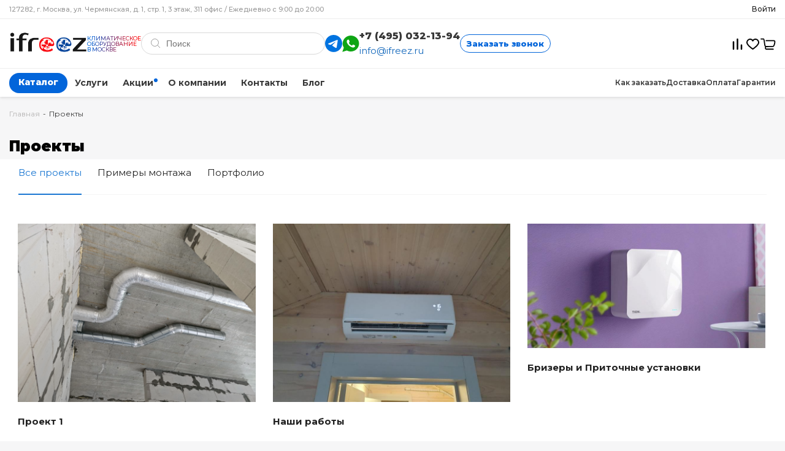

--- FILE ---
content_type: text/html; charset=UTF-8
request_url: https://ifreez.ru/projects/
body_size: 22008
content:
<!DOCTYPE html>
<html xml:lang="ru" lang="ru" >
<head>
	<!-- Google Tag Manager -->
	<script>(function(w,d,s,l,i){w[l]=w[l]||[];w[l].push({'gtm.start':
	new Date().getTime(),event:'gtm.js'});var f=d.getElementsByTagName(s)[0],
	j=d.createElement(s),dl=l!='dataLayer'?'&l='+l:'';j.async=true;j.src=
	'https://www.googletagmanager.com/gtm.js?id='+i+dl;f.parentNode.insertBefore(j,f);
	})(window,document,'script','dataLayer','GTM-TM3N94J');</script>
	<!-- End Google Tag Manager -->
	<title>Проекты</title>
	<meta name="color-scheme" content="light only">
	<meta name="viewport" content="initial-scale=1.0, width=device-width" />
	<meta name="HandheldFriendly" content="true" />
	<meta name="yes" content="yes" />
	<meta name="apple-mobile-web-app-status-bar-style" content="black" />
	<meta name="SKYPE_TOOLBAR" content="SKYPE_TOOLBAR_PARSER_COMPATIBLE" />

	<link rel="stylesheet" href="//cdn.jsdelivr.net/npm/slick-carousel@1.8.1/slick/slick.css"/>
	<link rel="stylesheet" href="//cdn.jsdelivr.net/npm/slick-carousel@1.8.1/slick/slick-theme.css"/>
	

	
		
	
	<meta http-equiv="Content-Type" content="text/html; charset=UTF-8" />
<meta name="description" content="Интернет-магазин" />
<script data-skip-moving="true">(function(w, d) {var v = w.frameCacheVars = {"CACHE_MODE":"HTMLCACHE","storageBlocks":[],"dynamicBlocks":{"WIklcT":"81051bcc2cf1","basketitems-component-block":"d41d8cd98f00","header-auth-block1":"d41d8cd98f00","GLdrzS":"d41d8cd98f00","header-basket-with-compare-block1":"d41d8cd98f00","header-basket-with-compare-block2":"d41d8cd98f00","FzHcpd":"2228e977ebea","0kF5s6":"d41d8cd98f00","basketitems-block":"d41d8cd98f00","all-basketitems-block":"d41d8cd98f00","qVsX9u":"ed82e90491a1"},"AUTO_UPDATE":true,"AUTO_UPDATE_TTL":120,"version":2};var inv = false;if (v.AUTO_UPDATE === false){if (v.AUTO_UPDATE_TTL && v.AUTO_UPDATE_TTL > 0){var lm = Date.parse(d.lastModified);if (!isNaN(lm)){var td = new Date().getTime();if ((lm + v.AUTO_UPDATE_TTL * 1000) >= td){w.frameRequestStart = false;w.preventAutoUpdate = true;return;}inv = true;}}else{w.frameRequestStart = false;w.preventAutoUpdate = true;return;}}var r = w.XMLHttpRequest ? new XMLHttpRequest() : (w.ActiveXObject ? new w.ActiveXObject("Microsoft.XMLHTTP") : null);if (!r) { return; }w.frameRequestStart = true;var m = v.CACHE_MODE; var l = w.location; var x = new Date().getTime();var q = "?bxrand=" + x + (l.search.length > 0 ? "&" + l.search.substring(1) : "");var u = l.protocol + "//" + l.host + l.pathname + q;r.open("GET", u, true);r.setRequestHeader("BX-ACTION-TYPE", "get_dynamic");r.setRequestHeader("X-Bitrix-Composite", "get_dynamic");r.setRequestHeader("BX-CACHE-MODE", m);r.setRequestHeader("BX-CACHE-BLOCKS", v.dynamicBlocks ? JSON.stringify(v.dynamicBlocks) : "");if (inv){r.setRequestHeader("BX-INVALIDATE-CACHE", "Y");}try { r.setRequestHeader("BX-REF", d.referrer || "");} catch(e) {}if (m === "APPCACHE"){r.setRequestHeader("BX-APPCACHE-PARAMS", JSON.stringify(v.PARAMS));r.setRequestHeader("BX-APPCACHE-URL", v.PAGE_URL ? v.PAGE_URL : "");}r.onreadystatechange = function() {if (r.readyState != 4) { return; }var a = r.getResponseHeader("BX-RAND");var b = w.BX && w.BX.frameCache ? w.BX.frameCache : false;if (a != x || !((r.status >= 200 && r.status < 300) || r.status === 304 || r.status === 1223 || r.status === 0)){var f = {error:true, reason:a!=x?"bad_rand":"bad_status", url:u, xhr:r, status:r.status};if (w.BX && w.BX.ready && b){BX.ready(function() {setTimeout(function(){BX.onCustomEvent("onFrameDataRequestFail", [f]);}, 0);});}w.frameRequestFail = f;return;}if (b){b.onFrameDataReceived(r.responseText);if (!w.frameUpdateInvoked){b.update(false);}w.frameUpdateInvoked = true;}else{w.frameDataString = r.responseText;}};r.send();var p = w.performance;if (p && p.addEventListener && p.getEntries && p.setResourceTimingBufferSize){var e = 'resourcetimingbufferfull';var h = function() {if (w.BX && w.BX.frameCache && w.BX.frameCache.frameDataInserted){p.removeEventListener(e, h);}else {p.setResourceTimingBufferSize(p.getEntries().length + 50);}};p.addEventListener(e, h);}})(window, document);</script>


<link href="https://fonts.googleapis.com/css?family=Ubuntu:300italic,400italic,500italic,700italic,400,300,500,700subset=latin,cyrillic-ext"  rel="stylesheet" />
<link href="/bitrix/cache/css/s1/aspro_next/template_0ee4edd219f10034961da00cd07f38d9/template_0ee4edd219f10034961da00cd07f38d9_v1.css?17586572481142288"  data-template-style="true" rel="stylesheet" />
<script>if(!window.BX)window.BX={};if(!window.BX.message)window.BX.message=function(mess){if(typeof mess==='object'){for(let i in mess) {BX.message[i]=mess[i];} return true;}};</script>
<script>(window.BX||top.BX).message({"JS_CORE_LOADING":"Загрузка...","JS_CORE_NO_DATA":"- Нет данных -","JS_CORE_WINDOW_CLOSE":"Закрыть","JS_CORE_WINDOW_EXPAND":"Развернуть","JS_CORE_WINDOW_NARROW":"Свернуть в окно","JS_CORE_WINDOW_SAVE":"Сохранить","JS_CORE_WINDOW_CANCEL":"Отменить","JS_CORE_WINDOW_CONTINUE":"Продолжить","JS_CORE_H":"ч","JS_CORE_M":"м","JS_CORE_S":"с","JSADM_AI_HIDE_EXTRA":"Скрыть лишние","JSADM_AI_ALL_NOTIF":"Показать все","JSADM_AUTH_REQ":"Требуется авторизация!","JS_CORE_WINDOW_AUTH":"Войти","JS_CORE_IMAGE_FULL":"Полный размер"});</script>

<script src="/bitrix/js/main/core/core.min.js?1729892116225181"></script>

<script>BX.Runtime.registerExtension({"name":"main.core","namespace":"BX","loaded":true});</script>
<script>BX.setJSList(["\/bitrix\/js\/main\/core\/core_ajax.js","\/bitrix\/js\/main\/core\/core_promise.js","\/bitrix\/js\/main\/polyfill\/promise\/js\/promise.js","\/bitrix\/js\/main\/loadext\/loadext.js","\/bitrix\/js\/main\/loadext\/extension.js","\/bitrix\/js\/main\/polyfill\/promise\/js\/promise.js","\/bitrix\/js\/main\/polyfill\/find\/js\/find.js","\/bitrix\/js\/main\/polyfill\/includes\/js\/includes.js","\/bitrix\/js\/main\/polyfill\/matches\/js\/matches.js","\/bitrix\/js\/ui\/polyfill\/closest\/js\/closest.js","\/bitrix\/js\/main\/polyfill\/fill\/main.polyfill.fill.js","\/bitrix\/js\/main\/polyfill\/find\/js\/find.js","\/bitrix\/js\/main\/polyfill\/matches\/js\/matches.js","\/bitrix\/js\/main\/polyfill\/core\/dist\/polyfill.bundle.js","\/bitrix\/js\/main\/core\/core.js","\/bitrix\/js\/main\/polyfill\/intersectionobserver\/js\/intersectionobserver.js","\/bitrix\/js\/main\/lazyload\/dist\/lazyload.bundle.js","\/bitrix\/js\/main\/polyfill\/core\/dist\/polyfill.bundle.js","\/bitrix\/js\/main\/parambag\/dist\/parambag.bundle.js"]);
</script>
<script>BX.Runtime.registerExtension({"name":"ui.dexie","namespace":"BX.Dexie3","loaded":true});</script>
<script>BX.Runtime.registerExtension({"name":"ls","namespace":"window","loaded":true});</script>
<script>BX.Runtime.registerExtension({"name":"fx","namespace":"window","loaded":true});</script>
<script>BX.Runtime.registerExtension({"name":"fc","namespace":"window","loaded":true});</script>
<script>BX.Runtime.registerExtension({"name":"aspro_notice","namespace":"window","loaded":true});</script>
<script type="extension/settings" data-extension="currency.currency-core">{"region":"ru"}</script>
<script>BX.Runtime.registerExtension({"name":"currency.currency-core","namespace":"BX.Currency","loaded":true});</script>
<script>BX.Runtime.registerExtension({"name":"currency","namespace":"window","loaded":true});</script>
<script>(window.BX||top.BX).message({"LANGUAGE_ID":"ru","FORMAT_DATE":"DD.MM.YYYY","FORMAT_DATETIME":"DD.MM.YYYY HH:MI:SS","COOKIE_PREFIX":"BITRIX_SM","SERVER_TZ_OFFSET":"10800","UTF_MODE":"Y","SITE_ID":"s1","SITE_DIR":"\/"});</script>


<script src="/bitrix/js/ui/dexie/dist/dexie3.bundle.min.js?172539611988274"></script>
<script src="/bitrix/js/main/core/core_ls.min.js?17393106222683"></script>
<script src="/bitrix/js/main/core/core_fx.min.js?17253961239768"></script>
<script src="/bitrix/js/main/core/core_frame_cache.min.js?173931062211132"></script>
<script src="/bitrix/js/main/jquery/jquery-3.6.0.min.js?172539612289501"></script>
<script src="/bitrix/js/main/ajax.js?172539612335509"></script>
<script src="/bitrix/js/currency/currency-core/dist/currency-core.bundle.min.js?17271100414569"></script>
<script src="/bitrix/js/currency/core_currency.min.js?1727110041835"></script>
<script>BX.setCSSList(["\/local\/templates\/aspro_next\/vendor\/css\/bootstrap.css","\/local\/templates\/aspro_next\/css\/styles.css","\/local\/templates\/aspro_next\/css\/animation\/animation_ext.css","\/local\/templates\/aspro_next\/vendor\/css\/footable.standalone.min.css","\/local\/templates\/aspro_next\/css\/blocks\/blocks.css","\/local\/templates\/aspro_next\/ajax\/ajax.css","\/local\/templates\/aspro_next\/css\/jquery.mCustomScrollbar.min.css","\/local\/templates\/aspro_next\/components\/arturgolubev\/search.title\/.default\/style.css","\/local\/templates\/aspro_next\/components\/bitrix\/menu\/new_horizontal_multilevel\/style.css","\/local\/templates\/aspro_next\/components\/bitrix\/menu\/top_second\/style.css","\/local\/templates\/aspro_next\/components\/bitrix\/catalog.section.list\/menu_inner_html\/style.css","\/local\/components\/pas\/cirosmessage\/templates\/.default\/style.css","\/local\/templates\/aspro_next\/components\/bitrix\/form\/template_form_help\/style.css","\/local\/templates\/aspro_next\/components\/bitrix\/form\/template_form_help\/bitrix\/form.result.new\/.default\/style.css","\/local\/templates\/aspro_next\/components\/bitrix\/menu\/footer_menu\/style.css","\/local\/templates\/aspro_next\/components\/arturgolubev\/search.title\/fixed\/style.css","\/local\/templates\/aspro_next\/components\/bitrix\/form\/template_form_promo\/style.css","\/local\/templates\/aspro_next\/components\/bitrix\/form\/template_form_promo\/bitrix\/form.result.new\/.default\/style.css","\/local\/templates\/aspro_next\/styles.css","\/local\/templates\/aspro_next\/template_styles.css","\/local\/templates\/aspro_next\/css\/media.min.css","\/local\/templates\/aspro_next\/vendor\/fonts\/font-awesome\/css\/font-awesome.min.css","\/local\/templates\/aspro_next\/css\/print.css","\/local\/templates\/aspro_next\/themes\/9\/theme.css","\/local\/templates\/aspro_next\/bg_color\/light\/bgcolors.css","\/local\/templates\/aspro_next\/css\/width-3.css","\/local\/templates\/aspro_next\/css\/font-7.css","\/local\/templates\/aspro_next\/css\/custom.css"]);</script>
<script>
					(function () {
						"use strict";

						var counter = function ()
						{
							var cookie = (function (name) {
								var parts = ("; " + document.cookie).split("; " + name + "=");
								if (parts.length == 2) {
									try {return JSON.parse(decodeURIComponent(parts.pop().split(";").shift()));}
									catch (e) {}
								}
							})("BITRIX_CONVERSION_CONTEXT_s1");

							if (cookie && cookie.EXPIRE >= BX.message("SERVER_TIME"))
								return;

							var request = new XMLHttpRequest();
							request.open("POST", "/bitrix/tools/conversion/ajax_counter.php", true);
							request.setRequestHeader("Content-type", "application/x-www-form-urlencoded");
							request.send(
								"SITE_ID="+encodeURIComponent("s1")+
								"&sessid="+encodeURIComponent(BX.bitrix_sessid())+
								"&HTTP_REFERER="+encodeURIComponent(document.referrer)
							);
						};

						if (window.frameRequestStart === true)
							BX.addCustomEvent("onFrameDataReceived", counter);
						else
							BX.ready(counter);
					})();
				</script>
<link rel="preconnect" href="https://fonts.googleapis.com">
<link rel="preconnect" href="https://fonts.gstatic.com" crossorigin>
<link href="https://fonts.googleapis.com/css2?family=Montserrat:wght@100;200;300;400;500;600;700;800;900&display=swap" rel="stylesheet">
<script src="//cdn.jsdelivr.net/npm/slick-carousel@1.8.1/slick/slick.min.js"></script>
<meta property="og:site_name" content="ifreez.ru"/>
<script>BX.message({'PHONE':'Телефон','FAST_VIEW':'Быстрый просмотр','TABLES_SIZE_TITLE':'Подбор размера','SOCIAL':'Социальные сети','DESCRIPTION':'Описание магазина','ITEMS':'Товары','LOGO':'Логотип','REGISTER_INCLUDE_AREA':'Текст о регистрации','AUTH_INCLUDE_AREA':'Текст об авторизации','FRONT_IMG':'Изображение компании','EMPTY_CART':'пуста','CATALOG_VIEW_MORE':'... Показать все','CATALOG_VIEW_LESS':'... Свернуть','JS_REQUIRED':'Заполните это поле','JS_FORMAT':'Неверный формат','JS_FILE_EXT':'Недопустимое расширение файла','JS_PASSWORD_COPY':'Пароли не совпадают','JS_PASSWORD_LENGTH':'Минимум 6 символов','JS_ERROR':'Неверно заполнено поле','JS_FILE_SIZE':'Максимальный размер 5мб','JS_FILE_BUTTON_NAME':'Выберите файл','JS_FILE_DEFAULT':'Файл не найден','JS_DATE':'Некорректная дата','JS_DATETIME':'Некорректная дата/время','JS_REQUIRED_LICENSES':'Согласитесь с условиями','JS_REQUIRED_OFFER':'Согласитесь с условиями','LICENSE_PROP':'Согласие на обработку персональных данных','LOGIN_LEN':'Введите минимум {0} символа','FANCY_CLOSE':'Закрыть','FANCY_NEXT':'Следующий','FANCY_PREV':'Предыдущий','TOP_AUTH_REGISTER':'Регистрация','CALLBACK':'Перезвоните мне!','S_CALLBACK':'Заказать звонок','UNTIL_AKC':'До конца акции','TITLE_QUANTITY_BLOCK':'Остаток','TITLE_QUANTITY':'шт.','TOTAL_SUMM_ITEM':'Общая стоимость ','SUBSCRIBE_SUCCESS':'Вы успешно подписались','RECAPTCHA_TEXT':'Подтвердите, что вы не робот','JS_RECAPTCHA_ERROR':'Пройдите проверку','COUNTDOWN_SEC':'сек.','COUNTDOWN_MIN':'мин.','COUNTDOWN_HOUR':'час.','COUNTDOWN_DAY0':'дней','COUNTDOWN_DAY1':'день','COUNTDOWN_DAY2':'дня','COUNTDOWN_WEAK0':'Недель','COUNTDOWN_WEAK1':'Неделя','COUNTDOWN_WEAK2':'Недели','COUNTDOWN_MONTH0':'Месяцев','COUNTDOWN_MONTH1':'Месяц','COUNTDOWN_MONTH2':'Месяца','COUNTDOWN_YEAR0':'Лет','COUNTDOWN_YEAR1':'Год','COUNTDOWN_YEAR2':'Года','CATALOG_PARTIAL_BASKET_PROPERTIES_ERROR':'Заполнены не все свойства у добавляемого товара','CATALOG_EMPTY_BASKET_PROPERTIES_ERROR':'Выберите свойства товара, добавляемые в корзину в параметрах компонента','CATALOG_ELEMENT_NOT_FOUND':'Элемент не найден','ERROR_ADD2BASKET':'Ошибка добавления товара в корзину','CATALOG_SUCCESSFUL_ADD_TO_BASKET':'Успешное добавление товара в корзину','ERROR_BASKET_TITLE':'Ошибка корзины','ERROR_BASKET_PROP_TITLE':'Выберите свойства, добавляемые в корзину','ERROR_BASKET_BUTTON':'Выбрать','BASKET_TOP':'Корзина в шапке','ERROR_ADD_DELAY_ITEM':'Ошибка отложенной корзины','VIEWED_TITLE':'Ранее вы смотрели','VIEWED_BEFORE':'Ранее вы смотрели','BEST_TITLE':'Лучшие предложения','CT_BST_SEARCH_BUTTON':'Поиск','CT_BST_SEARCH2_BUTTON':'Найти','BASKET_PRINT_BUTTON':'Распечатать','BASKET_CLEAR_ALL_BUTTON':'Очистить','BASKET_QUICK_ORDER_BUTTON':'Быстрый заказ','BASKET_CONTINUE_BUTTON':'Продолжить покупки','BASKET_ORDER_BUTTON':'Оформить заказ','SHARE_BUTTON':'Поделиться','BASKET_CHANGE_TITLE':'Ваш заказ','BASKET_CHANGE_LINK':'Изменить','MORE_INFO_SKU':'Подробнее','MORE_BUY_SKU':'Купить','FROM':'от','TITLE_BLOCK_VIEWED_NAME':'Ранее вы смотрели','T_BASKET':'Корзина','FILTER_EXPAND_VALUES':'Показать все','FILTER_HIDE_VALUES':'Свернуть','FULL_ORDER':'Полный заказ','CUSTOM_COLOR_CHOOSE':'Выбрать','CUSTOM_COLOR_CANCEL':'Отмена','S_MOBILE_MENU':'Меню','NEXT_T_MENU_BACK':'Назад','NEXT_T_MENU_CALLBACK':'Обратная связь','NEXT_T_MENU_CONTACTS_TITLE':'Будьте на связи','SEARCH_TITLE':'Поиск','SOCIAL_TITLE':'Оставайтесь на связи','HEADER_SCHEDULE':'Время работы','SEO_TEXT':'SEO описание','COMPANY_IMG':'Картинка компании','COMPANY_TEXT':'Описание компании','CONFIG_SAVE_SUCCESS':'Настройки сохранены','CONFIG_SAVE_FAIL':'Ошибка сохранения настроек','ITEM_ECONOMY':'Экономия','ITEM_ARTICLE':'Артикул: ','JS_FORMAT_ORDER':'имеет неверный формат','JS_BASKET_COUNT_TITLE':'В корзине товаров на SUMM','POPUP_VIDEO':'Видео','POPUP_GIFT_TEXT':'Нашли что-то особенное? Намекните другу о подарке!','ORDER_FIO_LABEL':'Ф.И.О.','ORDER_PHONE_LABEL':'Телефон','ORDER_REGISTER_BUTTON':'Регистрация'})</script>
<link rel="stylesheet" href="https://cdn.jsdelivr.net/npm/@fancyapps/ui@5.0/dist/fancybox/fancybox.css" >
<script>window.lazySizesConfig = window.lazySizesConfig || {};lazySizesConfig.loadMode = 2;lazySizesConfig.expand = 100;lazySizesConfig.expFactor = 1;lazySizesConfig.hFac = 0.1;</script>
<link rel="shortcut icon" href="/favicon.ico" type="image/x-icon" />
<link rel="apple-touch-icon" sizes="180x180" href="/upload/CNext/8e3/uk6ns5op0gdqs2fafu735yr0gsh746wu.png" />
<style>html {--border-radius:8px;--theme-base-color:#1976d2;--theme-base-color-hue:210;--theme-base-color-saturation:79%;--theme-base-color-lightness:46%;--theme-base-opacity-color:#1976d21a;--theme-more-color:#1976d2;--theme-more-color-hue:210;--theme-more-color-saturation:79%;--theme-more-color-lightness:46%;--theme-lightness-hover-diff:6%;}</style>
<meta property="og:title" content="Проекты" />
<meta property="og:type" content="website" />
<meta property="og:image" content="https://ifreez.ru:443/upload/CNext/1e8/obl99nk7v468lk1fxj1vz7t1umtl41bq.png" />
<link rel="image_src" href="https://ifreez.ru:443/upload/CNext/1e8/obl99nk7v468lk1fxj1vz7t1umtl41bq.png"  />
<meta property="og:url" content="https://ifreez.ru:443/projects/" />
<meta property="og:description" content="Интернет-магазин" />



<script src="/local/templates/aspro_next/js/jquery.actual.min.js?17287695001238"></script>
<script src="/local/templates/aspro_next/vendor/js/jquery.bxslider.min.js?172876950023647"></script>
<script src="/local/templates/aspro_next/js/jqModal.min.js?17287695002622"></script>
<script src="/local/templates/aspro_next/vendor/js/bootstrap.js?172876950027908"></script>
<script src="/local/templates/aspro_next/vendor/js/jquery.appear.js?17287695003188"></script>
<script src="/local/templates/aspro_next/js/browser.min.js?1728769500662"></script>
<script src="/local/templates/aspro_next/js/jquery.flexslider.min.js?172876950022361"></script>
<script src="/local/templates/aspro_next/vendor/js/moment.min.js?172876950034436"></script>
<script src="/local/templates/aspro_next/vendor/js/footable.min.js?172876950082382"></script>
<script src="/local/templates/aspro_next/vendor/js/jquery.menu-aim.min.js?17287695001533"></script>
<script src="/local/templates/aspro_next/vendor/js/velocity/velocity.js?172876950044791"></script>
<script src="/local/templates/aspro_next/vendor/js/velocity/velocity.ui.js?172876950013257"></script>
<script src="/local/templates/aspro_next/vendor/js/lazysizes.min.js?17287695007057"></script>
<script src="/local/templates/aspro_next/js/jquery.validate.min.js?172876950022254"></script>
<script src="/local/templates/aspro_next/js/jquery.inputmask.bundle.min.js?1728769500118400"></script>
<script src="/local/templates/aspro_next/js/jquery.uniform.min.js?17287695008308"></script>
<script src="/local/templates/aspro_next/js/jquery.easing.1.3.min.js?17287695003338"></script>
<script src="/local/templates/aspro_next/js/equalize.min.js?1728769500588"></script>
<script src="/local/templates/aspro_next/js/jquery.alphanumeric.min.js?1728769500942"></script>
<script src="/local/templates/aspro_next/js/jquery.cookie.min.js?17287695003066"></script>
<script src="/local/templates/aspro_next/js/jquery.plugin.min.js?17287695003178"></script>
<script src="/local/templates/aspro_next/js/jquery.countdown.min.js?172876950013137"></script>
<script src="/local/templates/aspro_next/js/jquery.countdown-ru.min.js?17287695001011"></script>
<script src="/local/templates/aspro_next/js/jquery.ikSelect.min.js?172876950017725"></script>
<script src="/local/templates/aspro_next/js/jquery.mobile.custom.touch.min.js?17287695007788"></script>
<script src="/local/templates/aspro_next/js/jquery.dotdotdot.min.js?17287695005908"></script>
<script src="/local/templates/aspro_next/js/rating_likes.min.js?17287695007297"></script>
<script src="/local/templates/aspro_next/js/blocks/blocks.min.js?1728769500813"></script>
<script src="/local/templates/aspro_next/js/video_banner.min.js?172876950016970"></script>
<script src="/local/templates/aspro_next/js/jquery.mCustomScrollbar.min.js?172876950039873"></script>
<script src="/bitrix/components/arturgolubev/search.title/script.min.js?17322912306313"></script>
<script src="/local/templates/aspro_next/components/arturgolubev/search.title/.default/script.min.js?173031888014049"></script>
<script src="/local/templates/aspro_next/components/bitrix/menu/new_horizontal_multilevel/script.min.js?1728769500407"></script>
<script src="/local/templates/aspro_next/components/arturgolubev/search.title/fixed/script.min.js?173032220514049"></script>
<script src="/local/templates/aspro_next/js/main.min.js?1728769500164606"></script>
<script src="/local/templates/aspro_next/js/custom.min.js?17287695001521"></script>
<script src="/local/templates/aspro_next/js/mixitup.min.js?172876950087232"></script>
<script src="/local/templates/aspro_next/components/bitrix/news.list/news-project/script.min.js?1728769500826"></script>
<script>var _ba = _ba || []; _ba.push(["aid", "6a77c611917084172214a5701c287278"]); _ba.push(["host", "ifreez.ru"]); (function() {var ba = document.createElement("script"); ba.type = "text/javascript"; ba.async = true;ba.src = (document.location.protocol == "https:" ? "https://" : "http://") + "bitrix.info/ba.js";var s = document.getElementsByTagName("script")[0];s.parentNode.insertBefore(ba, s);})();</script>


			
	<meta charset="UTF-8">

	
		<link rel="stylesheet" href="/local/templates/aspro_next/mutate.min.css?v=1734047375"/>
	

	<script src="https://cdn.jsdelivr.net/npm/@fancyapps/ui@5.0/dist/fancybox/fancybox.umd.js"></script>
	
	<script src="https://code.jquery.com/ui/1.13.2/jquery-ui.min.js" integrity="sha256-lSjKY0/srUM9BE3dPm+c4fBo1dky2v27Gdjm2uoZaL0=" crossorigin="anonymous"></script>

	<script src="https://yastatic.net/s3/passport-sdk/autofill/v1/sdk-suggest-token-with-polyfills-latest.js"></script>


	<link rel="canonical" href="https://ifreez.ru:443/projects/" /></head>

<body class="site_s1 fill_bg_y  " id="main">
	<!-- Google Tag Manager (noscript) -->
	<noscript><iframe src="https://www.googletagmanager.com/ns.html?id=GTM-TM3N94J"
	height="0" width="0" style="display:none;visibility:hidden"></iframe></noscript>
	<!-- End Google Tag Manager (noscript) -->
	<div id="panel"></div>
	
	<div id="bxdynamic_WIklcT_start" style="display:none"></div>
<div id="bxdynamic_WIklcT_end" style="display:none"></div>				<div id="bxdynamic_basketitems-component-block_start" style="display:none"></div><div id="bxdynamic_basketitems-component-block_end" style="display:none"></div>						
		
		<script>
					window.onload=function(){
				window.dataLayer = window.dataLayer || [];
			}
				BX.message({'MIN_ORDER_PRICE_TEXT':'<b>Минимальная сумма заказа #PRICE#<\/b><br/>Пожалуйста, добавьте еще товаров в корзину','LICENSES_TEXT':'Я согласен на <a href=\"/include/licenses_detail.php\" target=\"_blank\">обработку персональных данных<\/a>','OFFER_TEXT':'Согласен с <a href=\"/include/offer_detail.php\" target=\"_blank\">публичной офертой<\/a>'});

		var arNextOptions = ({
			"SITE_DIR" : "/",
			"SITE_ID" : "s1",
			"SITE_ADDRESS" : "ifreez.ru",
			"FORM" : ({
				"ASK_FORM_ID" : "ASK",
				"SERVICES_FORM_ID" : "SERVICES",
				"FEEDBACK_FORM_ID" : "FEEDBACK",
				"CALLBACK_FORM_ID" : "CALLBACK",
				"RESUME_FORM_ID" : "RESUME",
				"TOORDER_FORM_ID" : "TOORDER"
			}),
			"PAGES" : ({
				"FRONT_PAGE" : "",
				"BASKET_PAGE" : "",
				"ORDER_PAGE" : "",
				"PERSONAL_PAGE" : "",
				"CATALOG_PAGE" : "",
				"CATALOG_PAGE_URL" : "/catalog/",
				"BASKET_PAGE_URL" : "/basket/",
				"COMPARE_PAGE_URL" : "/compare/",
			}),
			"PRICES" : ({
				"MIN_PRICE" : "1000",
			}),
			"THEME" : ({
				'THEME_SWITCHER' : 'N',
				'BASE_COLOR' : '9',
				'BASE_COLOR_CUSTOM' : 'FFFFFF',
				'TOP_MENU' : '',
				'TOP_MENU_FIXED' : 'N',
				'COLORED_LOGO' : 'N',
				'SIDE_MENU' : 'LEFT',
				'SCROLLTOTOP_TYPE' : 'ROUND_COLOR',
				'SCROLLTOTOP_POSITION' : 'PADDING',
				'SCROLLTOTOP_POSITION_RIGHT'  : '',
				'SCROLLTOTOP_POSITION_BOTTOM' : '',
				'USE_LAZY_LOAD' : 'Y',
				'CAPTCHA_FORM_TYPE' : '',
				'ONE_CLICK_BUY_CAPTCHA' : 'N',
				'PHONE_MASK' : '+7 (999) 999-99-99',
				'VALIDATE_PHONE_MASK' : '^[+][0-9] [(][0-9]{3}[)] [0-9]{3}[-][0-9]{2}[-][0-9]{2}$',
				'DATE_MASK' : 'd.m.y',
				'DATE_PLACEHOLDER' : 'дд.мм.гггг',
				'VALIDATE_DATE_MASK' : '^[0-9]{1,2}\.[0-9]{1,2}\.[0-9]{4}$',
				'DATETIME_MASK' : 'd.m.y h:s',
				'DATETIME_PLACEHOLDER' : 'дд.мм.гггг чч:мм',
				'VALIDATE_DATETIME_MASK' : '^[0-9]{1,2}\.[0-9]{1,2}\.[0-9]{4} [0-9]{1,2}\:[0-9]{1,2}$',
				'VALIDATE_FILE_EXT' : 'png|jpg|jpeg|gif|doc|docx|xls|xlsx|txt|pdf|odt|rtf',
				'BANNER_WIDTH' : '',
				'BIGBANNER_ANIMATIONTYPE' : 'FADE',
				'BIGBANNER_SLIDESSHOWSPEED' : '5000',
				'BIGBANNER_ANIMATIONSPEED' : '600',
				'PARTNERSBANNER_SLIDESSHOWSPEED' : '5000',
				'PARTNERSBANNER_ANIMATIONSPEED' : '600',
				'ORDER_BASKET_VIEW' : 'NORMAL',
				'SHOW_BASKET_ONADDTOCART' : 'Y',
				'SHOW_BASKET_PRINT' : 'Y',
				"SHOW_ONECLICKBUY_ON_BASKET_PAGE" : 'Y',
				'SHOW_LICENCE' : 'Y',				
				'LICENCE_CHECKED' : 'N',
				'SHOW_OFFER' : 'Y',
				'OFFER_CHECKED' : 'Y',
				'LOGIN_EQUAL_EMAIL' : 'Y',
				'PERSONAL_ONEFIO' : 'Y',
				'PERSONAL_PAGE_URL' : '/personal/',
				'SHOW_TOTAL_SUMM' : 'N',
				'SHOW_TOTAL_SUMM_TYPE' : 'CHANGE',
				'CHANGE_TITLE_ITEM' : 'N',
				'CHANGE_TITLE_ITEM_DETAIL' : '',
				'DISCOUNT_PRICE' : '',
				'STORES' : '',
				'STORES_SOURCE' : 'IBLOCK',
				'TYPE_SKU' : 'TYPE_1',
				'MENU_POSITION' : 'LINE',
				'MENU_TYPE_VIEW' : 'BOTTOM',
				'DETAIL_PICTURE_MODE' : 'POPUP',
				'PAGE_WIDTH' : '3',
				'PAGE_CONTACTS' : '2',
				'HEADER_TYPE' : 'custom',
				'REGIONALITY_SEARCH_ROW' : 'N',
				'HEADER_TOP_LINE' : '',
				'HEADER_FIXED' : '1',
				'HEADER_MOBILE' : '1',
				'HEADER_MOBILE_MENU' : '1',
				'HEADER_MOBILE_MENU_SHOW_TYPE' : '',
				'TYPE_SEARCH' : 'fixed',
				'PAGE_TITLE' : '3',
				'INDEX_TYPE' : 'custom',
				'FOOTER_TYPE' : 'custom',
				'PRINT_BUTTON' : 'N',
				'EXPRESSION_FOR_PRINT_PAGE' : 'Версия для печати',
				'EXPRESSION_FOR_FAST_VIEW' : 'Быстрый просмотр',
				'FILTER_VIEW' : 'VERTICAL',
				'YA_GOALS' : 'Y',
				'YA_COUNTER_ID' : '87176492',
				'USE_FORMS_GOALS' : 'SINGLE',
				'USE_SALE_GOALS' : '',
				'USE_DEBUG_GOALS' : 'Y',
				'SHOW_HEADER_GOODS' : 'Y',
				'INSTAGRAMM_INDEX' : 'Y',
				'USE_PHONE_AUTH': 'N',
				'MOBILE_CATALOG_LIST_ELEMENTS_COMPACT': 'Y',
				'NLO_MENU': 'N',
				'USE_FAST_VIEW_PAGE_DETAIL': 'N',
			}),
			"PRESETS": [{'ID':'968','TITLE':'Тип 1','DESCRIPTION':'','IMG':'/bitrix/images/aspro.next/themes/preset968_1544181424.png','OPTIONS':{'THEME_SWITCHER':'Y','BASE_COLOR':'9','BASE_COLOR_CUSTOM':'1976d2','SHOW_BG_BLOCK':'N','COLORED_LOGO':'Y','PAGE_WIDTH':'3','FONT_STYLE':'2','MENU_COLOR':'COLORED','LEFT_BLOCK':'1','SIDE_MENU':'LEFT','H1_STYLE':'2','TYPE_SEARCH':'fixed','PAGE_TITLE':'1','HOVER_TYPE_IMG':'shine','SHOW_LICENCE':'Y','MAX_DEPTH_MENU':'3','HIDE_SITE_NAME_TITLE':'Y','SHOW_CALLBACK':'Y','PRINT_BUTTON':'N','USE_GOOGLE_RECAPTCHA':'N','GOOGLE_RECAPTCHA_SHOW_LOGO':'Y','HIDDEN_CAPTCHA':'Y','INSTAGRAMM_WIDE_BLOCK':'N','BIGBANNER_HIDEONNARROW':'N','INDEX_TYPE':{'VALUE':'index1','SUB_PARAMS':{'TIZERS':'Y','CATALOG_SECTIONS':'Y','CATALOG_TAB':'Y','MIDDLE_ADV':'Y','SALE':'Y','BLOG':'Y','BOTTOM_BANNERS':'Y','COMPANY_TEXT':'Y','BRANDS':'Y','INSTAGRAMM':'Y'}},'FRONT_PAGE_BRANDS':'brands_slider','FRONT_PAGE_SECTIONS':'front_sections_only','TOP_MENU_FIXED':'Y','HEADER_TYPE':'1','USE_REGIONALITY':'Y','FILTER_VIEW':'COMPACT','SEARCH_VIEW_TYPE':'with_filter','USE_FAST_VIEW_PAGE_DETAIL':'fast_view_1','SHOW_TOTAL_SUMM':'Y','CHANGE_TITLE_ITEM':'N','VIEW_TYPE_HIGHLOAD_PROP':'N','SHOW_HEADER_GOODS':'Y','SEARCH_HIDE_NOT_AVAILABLE':'N','LEFT_BLOCK_CATALOG_ICONS':'N','SHOW_CATALOG_SECTIONS_ICONS':'Y','LEFT_BLOCK_CATALOG_DETAIL':'Y','CATALOG_COMPARE':'Y','CATALOG_PAGE_DETAIL':'element_1','SHOW_BREADCRUMBS_CATALOG_SUBSECTIONS':'Y','SHOW_BREADCRUMBS_CATALOG_CHAIN':'H1','TYPE_SKU':'TYPE_1','DETAIL_PICTURE_MODE':'POPUP','MENU_POSITION':'LINE','MENU_TYPE_VIEW':'HOVER','VIEWED_TYPE':'LOCAL','VIEWED_TEMPLATE':'HORIZONTAL','USE_WORD_EXPRESSION':'Y','ORDER_BASKET_VIEW':'FLY','ORDER_BASKET_COLOR':'DARK','SHOW_BASKET_ONADDTOCART':'Y','SHOW_BASKET_PRINT':'Y','SHOW_BASKET_ON_PAGES':'N','USE_PRODUCT_QUANTITY_LIST':'Y','USE_PRODUCT_QUANTITY_DETAIL':'Y','ONE_CLICK_BUY_CAPTCHA':'N','SHOW_ONECLICKBUY_ON_BASKET_PAGE':'Y','ONECLICKBUY_SHOW_DELIVERY_NOTE':'N','PAGE_CONTACTS':'3','CONTACTS_USE_FEEDBACK':'Y','CONTACTS_USE_MAP':'Y','BLOG_PAGE':'list_elements_2','PROJECTS_PAGE':'list_elements_2','NEWS_PAGE':'list_elements_3','STAFF_PAGE':'list_elements_1','PARTNERS_PAGE':'list_elements_3','PARTNERS_PAGE_DETAIL':'element_4','VACANCY_PAGE':'list_elements_1','LICENSES_PAGE':'list_elements_2','FOOTER_TYPE':'4','ADV_TOP_HEADER':'N','ADV_TOP_UNDERHEADER':'N','ADV_SIDE':'Y','ADV_CONTENT_TOP':'N','ADV_CONTENT_BOTTOM':'N','ADV_FOOTER':'N','HEADER_MOBILE_FIXED':'Y','HEADER_MOBILE':'1','HEADER_MOBILE_MENU':'1','HEADER_MOBILE_MENU_OPEN':'1','PERSONAL_ONEFIO':'Y','LOGIN_EQUAL_EMAIL':'Y','YA_GOALS':'N','YANDEX_ECOMERCE':'N','GOOGLE_ECOMERCE':'N'}},{'ID':'221','TITLE':'Тип 2','DESCRIPTION':'','IMG':'/bitrix/images/aspro.next/themes/preset221_1544181431.png','OPTIONS':{'THEME_SWITCHER':'Y','BASE_COLOR':'11','BASE_COLOR_CUSTOM':'107bb1','SHOW_BG_BLOCK':'N','COLORED_LOGO':'Y','PAGE_WIDTH':'2','FONT_STYLE':'8','MENU_COLOR':'LIGHT','LEFT_BLOCK':'2','SIDE_MENU':'LEFT','H1_STYLE':'2','TYPE_SEARCH':'fixed','PAGE_TITLE':'1','HOVER_TYPE_IMG':'shine','SHOW_LICENCE':'Y','MAX_DEPTH_MENU':'4','HIDE_SITE_NAME_TITLE':'Y','SHOW_CALLBACK':'Y','PRINT_BUTTON':'N','USE_GOOGLE_RECAPTCHA':'N','GOOGLE_RECAPTCHA_SHOW_LOGO':'Y','HIDDEN_CAPTCHA':'Y','INSTAGRAMM_WIDE_BLOCK':'N','BIGBANNER_HIDEONNARROW':'N','INDEX_TYPE':{'VALUE':'index3','SUB_PARAMS':{'TOP_ADV_BOTTOM_BANNER':'Y','FLOAT_BANNER':'Y','CATALOG_SECTIONS':'Y','CATALOG_TAB':'Y','TIZERS':'Y','SALE':'Y','BOTTOM_BANNERS':'Y','COMPANY_TEXT':'Y','BRANDS':'Y','INSTAGRAMM':'N'}},'FRONT_PAGE_BRANDS':'brands_slider','FRONT_PAGE_SECTIONS':'front_sections_with_childs','TOP_MENU_FIXED':'Y','HEADER_TYPE':'2','USE_REGIONALITY':'Y','FILTER_VIEW':'VERTICAL','SEARCH_VIEW_TYPE':'with_filter','USE_FAST_VIEW_PAGE_DETAIL':'fast_view_1','SHOW_TOTAL_SUMM':'Y','CHANGE_TITLE_ITEM':'N','VIEW_TYPE_HIGHLOAD_PROP':'N','SHOW_HEADER_GOODS':'Y','SEARCH_HIDE_NOT_AVAILABLE':'N','LEFT_BLOCK_CATALOG_ICONS':'N','SHOW_CATALOG_SECTIONS_ICONS':'Y','LEFT_BLOCK_CATALOG_DETAIL':'Y','CATALOG_COMPARE':'Y','CATALOG_PAGE_DETAIL':'element_3','SHOW_BREADCRUMBS_CATALOG_SUBSECTIONS':'Y','SHOW_BREADCRUMBS_CATALOG_CHAIN':'H1','TYPE_SKU':'TYPE_1','DETAIL_PICTURE_MODE':'POPUP','MENU_POSITION':'LINE','MENU_TYPE_VIEW':'HOVER','VIEWED_TYPE':'LOCAL','VIEWED_TEMPLATE':'HORIZONTAL','USE_WORD_EXPRESSION':'Y','ORDER_BASKET_VIEW':'NORMAL','ORDER_BASKET_COLOR':'DARK','SHOW_BASKET_ONADDTOCART':'Y','SHOW_BASKET_PRINT':'Y','SHOW_BASKET_ON_PAGES':'N','USE_PRODUCT_QUANTITY_LIST':'Y','USE_PRODUCT_QUANTITY_DETAIL':'Y','ONE_CLICK_BUY_CAPTCHA':'N','SHOW_ONECLICKBUY_ON_BASKET_PAGE':'Y','ONECLICKBUY_SHOW_DELIVERY_NOTE':'N','PAGE_CONTACTS':'3','CONTACTS_USE_FEEDBACK':'Y','CONTACTS_USE_MAP':'Y','BLOG_PAGE':'list_elements_2','PROJECTS_PAGE':'list_elements_2','NEWS_PAGE':'list_elements_3','STAFF_PAGE':'list_elements_1','PARTNERS_PAGE':'list_elements_3','PARTNERS_PAGE_DETAIL':'element_4','VACANCY_PAGE':'list_elements_1','LICENSES_PAGE':'list_elements_2','FOOTER_TYPE':'1','ADV_TOP_HEADER':'N','ADV_TOP_UNDERHEADER':'N','ADV_SIDE':'Y','ADV_CONTENT_TOP':'N','ADV_CONTENT_BOTTOM':'N','ADV_FOOTER':'N','HEADER_MOBILE_FIXED':'Y','HEADER_MOBILE':'1','HEADER_MOBILE_MENU':'1','HEADER_MOBILE_MENU_OPEN':'1','PERSONAL_ONEFIO':'Y','LOGIN_EQUAL_EMAIL':'Y','YA_GOALS':'N','YANDEX_ECOMERCE':'N','GOOGLE_ECOMERCE':'N'}},{'ID':'215','TITLE':'Тип 3','DESCRIPTION':'','IMG':'/bitrix/images/aspro.next/themes/preset215_1544181438.png','OPTIONS':{'THEME_SWITCHER':'Y','BASE_COLOR':'16','BASE_COLOR_CUSTOM':'188b30','SHOW_BG_BLOCK':'N','COLORED_LOGO':'Y','PAGE_WIDTH':'3','FONT_STYLE':'8','MENU_COLOR':'LIGHT','LEFT_BLOCK':'3','SIDE_MENU':'LEFT','H1_STYLE':'2','TYPE_SEARCH':'fixed','PAGE_TITLE':'1','HOVER_TYPE_IMG':'shine','SHOW_LICENCE':'Y','MAX_DEPTH_MENU':'4','HIDE_SITE_NAME_TITLE':'Y','SHOW_CALLBACK':'Y','PRINT_BUTTON':'N','USE_GOOGLE_RECAPTCHA':'N','GOOGLE_RECAPTCHA_SHOW_LOGO':'Y','HIDDEN_CAPTCHA':'Y','INSTAGRAMM_WIDE_BLOCK':'N','BIGBANNER_HIDEONNARROW':'N','INDEX_TYPE':{'VALUE':'index2','SUB_PARAMS':[]},'FRONT_PAGE_BRANDS':'brands_list','FRONT_PAGE_SECTIONS':'front_sections_with_childs','TOP_MENU_FIXED':'Y','HEADER_TYPE':'2','USE_REGIONALITY':'Y','FILTER_VIEW':'VERTICAL','SEARCH_VIEW_TYPE':'with_filter','USE_FAST_VIEW_PAGE_DETAIL':'fast_view_1','SHOW_TOTAL_SUMM':'Y','CHANGE_TITLE_ITEM':'N','VIEW_TYPE_HIGHLOAD_PROP':'N','SHOW_HEADER_GOODS':'Y','SEARCH_HIDE_NOT_AVAILABLE':'N','LEFT_BLOCK_CATALOG_ICONS':'N','SHOW_CATALOG_SECTIONS_ICONS':'Y','LEFT_BLOCK_CATALOG_DETAIL':'Y','CATALOG_COMPARE':'Y','CATALOG_PAGE_DETAIL':'element_4','SHOW_BREADCRUMBS_CATALOG_SUBSECTIONS':'Y','SHOW_BREADCRUMBS_CATALOG_CHAIN':'H1','TYPE_SKU':'TYPE_1','DETAIL_PICTURE_MODE':'POPUP','MENU_POSITION':'LINE','MENU_TYPE_VIEW':'HOVER','VIEWED_TYPE':'LOCAL','VIEWED_TEMPLATE':'HORIZONTAL','USE_WORD_EXPRESSION':'Y','ORDER_BASKET_VIEW':'NORMAL','ORDER_BASKET_COLOR':'DARK','SHOW_BASKET_ONADDTOCART':'Y','SHOW_BASKET_PRINT':'Y','SHOW_BASKET_ON_PAGES':'N','USE_PRODUCT_QUANTITY_LIST':'Y','USE_PRODUCT_QUANTITY_DETAIL':'Y','ONE_CLICK_BUY_CAPTCHA':'N','SHOW_ONECLICKBUY_ON_BASKET_PAGE':'Y','ONECLICKBUY_SHOW_DELIVERY_NOTE':'N','PAGE_CONTACTS':'3','CONTACTS_USE_FEEDBACK':'Y','CONTACTS_USE_MAP':'Y','BLOG_PAGE':'list_elements_2','PROJECTS_PAGE':'list_elements_2','NEWS_PAGE':'list_elements_3','STAFF_PAGE':'list_elements_1','PARTNERS_PAGE':'list_elements_3','PARTNERS_PAGE_DETAIL':'element_4','VACANCY_PAGE':'list_elements_1','LICENSES_PAGE':'list_elements_2','FOOTER_TYPE':'1','ADV_TOP_HEADER':'N','ADV_TOP_UNDERHEADER':'N','ADV_SIDE':'Y','ADV_CONTENT_TOP':'N','ADV_CONTENT_BOTTOM':'N','ADV_FOOTER':'N','HEADER_MOBILE_FIXED':'Y','HEADER_MOBILE':'1','HEADER_MOBILE_MENU':'1','HEADER_MOBILE_MENU_OPEN':'1','PERSONAL_ONEFIO':'Y','LOGIN_EQUAL_EMAIL':'Y','YA_GOALS':'N','YANDEX_ECOMERCE':'N','GOOGLE_ECOMERCE':'N'}},{'ID':'881','TITLE':'Тип 4','DESCRIPTION':'','IMG':'/bitrix/images/aspro.next/themes/preset881_1544181443.png','OPTIONS':{'THEME_SWITCHER':'Y','BASE_COLOR':'CUSTOM','BASE_COLOR_CUSTOM':'f07c00','SHOW_BG_BLOCK':'N','COLORED_LOGO':'Y','PAGE_WIDTH':'1','FONT_STYLE':'1','MENU_COLOR':'COLORED','LEFT_BLOCK':'2','SIDE_MENU':'RIGHT','H1_STYLE':'2','TYPE_SEARCH':'fixed','PAGE_TITLE':'3','HOVER_TYPE_IMG':'blink','SHOW_LICENCE':'Y','MAX_DEPTH_MENU':'4','HIDE_SITE_NAME_TITLE':'Y','SHOW_CALLBACK':'Y','PRINT_BUTTON':'Y','USE_GOOGLE_RECAPTCHA':'N','GOOGLE_RECAPTCHA_SHOW_LOGO':'Y','HIDDEN_CAPTCHA':'Y','INSTAGRAMM_WIDE_BLOCK':'N','BIGBANNER_HIDEONNARROW':'N','INDEX_TYPE':{'VALUE':'index4','SUB_PARAMS':[]},'FRONT_PAGE_BRANDS':'brands_slider','FRONT_PAGE_SECTIONS':'front_sections_with_childs','TOP_MENU_FIXED':'Y','HEADER_TYPE':'9','USE_REGIONALITY':'Y','FILTER_VIEW':'COMPACT','SEARCH_VIEW_TYPE':'with_filter','USE_FAST_VIEW_PAGE_DETAIL':'fast_view_1','SHOW_TOTAL_SUMM':'Y','CHANGE_TITLE_ITEM':'N','VIEW_TYPE_HIGHLOAD_PROP':'N','SHOW_HEADER_GOODS':'Y','SEARCH_HIDE_NOT_AVAILABLE':'N','LEFT_BLOCK_CATALOG_ICONS':'N','SHOW_CATALOG_SECTIONS_ICONS':'Y','LEFT_BLOCK_CATALOG_DETAIL':'Y','CATALOG_COMPARE':'Y','CATALOG_PAGE_DETAIL':'element_4','SHOW_BREADCRUMBS_CATALOG_SUBSECTIONS':'Y','SHOW_BREADCRUMBS_CATALOG_CHAIN':'H1','TYPE_SKU':'TYPE_1','DETAIL_PICTURE_MODE':'POPUP','MENU_POSITION':'LINE','MENU_TYPE_VIEW':'HOVER','VIEWED_TYPE':'LOCAL','VIEWED_TEMPLATE':'HORIZONTAL','USE_WORD_EXPRESSION':'Y','ORDER_BASKET_VIEW':'NORMAL','ORDER_BASKET_COLOR':'DARK','SHOW_BASKET_ONADDTOCART':'Y','SHOW_BASKET_PRINT':'Y','SHOW_BASKET_ON_PAGES':'N','USE_PRODUCT_QUANTITY_LIST':'Y','USE_PRODUCT_QUANTITY_DETAIL':'Y','ONE_CLICK_BUY_CAPTCHA':'N','SHOW_ONECLICKBUY_ON_BASKET_PAGE':'Y','ONECLICKBUY_SHOW_DELIVERY_NOTE':'N','PAGE_CONTACTS':'1','CONTACTS_USE_FEEDBACK':'Y','CONTACTS_USE_MAP':'Y','BLOG_PAGE':'list_elements_2','PROJECTS_PAGE':'list_elements_2','NEWS_PAGE':'list_elements_3','STAFF_PAGE':'list_elements_1','PARTNERS_PAGE':'list_elements_3','PARTNERS_PAGE_DETAIL':'element_4','VACANCY_PAGE':'list_elements_1','LICENSES_PAGE':'list_elements_2','FOOTER_TYPE':'1','ADV_TOP_HEADER':'N','ADV_TOP_UNDERHEADER':'N','ADV_SIDE':'Y','ADV_CONTENT_TOP':'N','ADV_CONTENT_BOTTOM':'N','ADV_FOOTER':'N','HEADER_MOBILE_FIXED':'Y','HEADER_MOBILE':'1','HEADER_MOBILE_MENU':'1','HEADER_MOBILE_MENU_OPEN':'1','PERSONAL_ONEFIO':'Y','LOGIN_EQUAL_EMAIL':'Y','YA_GOALS':'N','YANDEX_ECOMERCE':'N','GOOGLE_ECOMERCE':'N'}},{'ID':'741','TITLE':'Тип 5','DESCRIPTION':'','IMG':'/bitrix/images/aspro.next/themes/preset741_1544181450.png','OPTIONS':{'THEME_SWITCHER':'Y','BASE_COLOR':'CUSTOM','BASE_COLOR_CUSTOM':'d42727','BGCOLOR_THEME':'LIGHT','CUSTOM_BGCOLOR_THEME':'f6f6f7','SHOW_BG_BLOCK':'Y','COLORED_LOGO':'Y','PAGE_WIDTH':'2','FONT_STYLE':'5','MENU_COLOR':'COLORED','LEFT_BLOCK':'2','SIDE_MENU':'LEFT','H1_STYLE':'2','TYPE_SEARCH':'fixed','PAGE_TITLE':'1','HOVER_TYPE_IMG':'shine','SHOW_LICENCE':'Y','MAX_DEPTH_MENU':'4','HIDE_SITE_NAME_TITLE':'Y','SHOW_CALLBACK':'Y','PRINT_BUTTON':'N','USE_GOOGLE_RECAPTCHA':'N','GOOGLE_RECAPTCHA_SHOW_LOGO':'Y','HIDDEN_CAPTCHA':'Y','INSTAGRAMM_WIDE_BLOCK':'N','BIGBANNER_HIDEONNARROW':'N','INDEX_TYPE':{'VALUE':'index3','SUB_PARAMS':{'TOP_ADV_BOTTOM_BANNER':'Y','FLOAT_BANNER':'Y','CATALOG_SECTIONS':'Y','CATALOG_TAB':'Y','TIZERS':'Y','SALE':'Y','BOTTOM_BANNERS':'Y','COMPANY_TEXT':'Y','BRANDS':'Y','INSTAGRAMM':'N'}},'FRONT_PAGE_BRANDS':'brands_slider','FRONT_PAGE_SECTIONS':'front_sections_only','TOP_MENU_FIXED':'Y','HEADER_TYPE':'3','USE_REGIONALITY':'Y','FILTER_VIEW':'VERTICAL','SEARCH_VIEW_TYPE':'with_filter','USE_FAST_VIEW_PAGE_DETAIL':'fast_view_1','SHOW_TOTAL_SUMM':'Y','CHANGE_TITLE_ITEM':'N','VIEW_TYPE_HIGHLOAD_PROP':'N','SHOW_HEADER_GOODS':'Y','SEARCH_HIDE_NOT_AVAILABLE':'N','LEFT_BLOCK_CATALOG_ICONS':'N','SHOW_CATALOG_SECTIONS_ICONS':'Y','LEFT_BLOCK_CATALOG_DETAIL':'Y','CATALOG_COMPARE':'Y','CATALOG_PAGE_DETAIL':'element_1','SHOW_BREADCRUMBS_CATALOG_SUBSECTIONS':'Y','SHOW_BREADCRUMBS_CATALOG_CHAIN':'H1','TYPE_SKU':'TYPE_1','DETAIL_PICTURE_MODE':'POPUP','MENU_POSITION':'LINE','MENU_TYPE_VIEW':'HOVER','VIEWED_TYPE':'LOCAL','VIEWED_TEMPLATE':'HORIZONTAL','USE_WORD_EXPRESSION':'Y','ORDER_BASKET_VIEW':'NORMAL','ORDER_BASKET_COLOR':'DARK','SHOW_BASKET_ONADDTOCART':'Y','SHOW_BASKET_PRINT':'Y','SHOW_BASKET_ON_PAGES':'N','USE_PRODUCT_QUANTITY_LIST':'Y','USE_PRODUCT_QUANTITY_DETAIL':'Y','ONE_CLICK_BUY_CAPTCHA':'N','SHOW_ONECLICKBUY_ON_BASKET_PAGE':'Y','ONECLICKBUY_SHOW_DELIVERY_NOTE':'N','PAGE_CONTACTS':'3','CONTACTS_USE_FEEDBACK':'Y','CONTACTS_USE_MAP':'Y','BLOG_PAGE':'list_elements_2','PROJECTS_PAGE':'list_elements_2','NEWS_PAGE':'list_elements_3','STAFF_PAGE':'list_elements_1','PARTNERS_PAGE':'list_elements_3','PARTNERS_PAGE_DETAIL':'element_4','VACANCY_PAGE':'list_elements_1','LICENSES_PAGE':'list_elements_2','FOOTER_TYPE':'4','ADV_TOP_HEADER':'N','ADV_TOP_UNDERHEADER':'N','ADV_SIDE':'Y','ADV_CONTENT_TOP':'N','ADV_CONTENT_BOTTOM':'N','ADV_FOOTER':'N','HEADER_MOBILE_FIXED':'Y','HEADER_MOBILE':'1','HEADER_MOBILE_MENU':'1','HEADER_MOBILE_MENU_OPEN':'1','PERSONAL_ONEFIO':'Y','LOGIN_EQUAL_EMAIL':'Y','YA_GOALS':'N','YANDEX_ECOMERCE':'N','GOOGLE_ECOMERCE':'N'}},{'ID':'889','TITLE':'Тип 6','DESCRIPTION':'','IMG':'/bitrix/images/aspro.next/themes/preset889_1544181455.png','OPTIONS':{'THEME_SWITCHER':'Y','BASE_COLOR':'9','BASE_COLOR_CUSTOM':'1976d2','SHOW_BG_BLOCK':'N','COLORED_LOGO':'Y','PAGE_WIDTH':'2','FONT_STYLE':'8','MENU_COLOR':'COLORED','LEFT_BLOCK':'2','SIDE_MENU':'LEFT','H1_STYLE':'2','TYPE_SEARCH':'fixed','PAGE_TITLE':'1','HOVER_TYPE_IMG':'shine','SHOW_LICENCE':'Y','MAX_DEPTH_MENU':'3','HIDE_SITE_NAME_TITLE':'Y','SHOW_CALLBACK':'Y','PRINT_BUTTON':'N','USE_GOOGLE_RECAPTCHA':'N','GOOGLE_RECAPTCHA_SHOW_LOGO':'Y','HIDDEN_CAPTCHA':'Y','INSTAGRAMM_WIDE_BLOCK':'N','BIGBANNER_HIDEONNARROW':'N','INDEX_TYPE':{'VALUE':'index1','SUB_PARAMS':{'TIZERS':'Y','CATALOG_SECTIONS':'Y','CATALOG_TAB':'Y','MIDDLE_ADV':'Y','SALE':'Y','BLOG':'Y','BOTTOM_BANNERS':'Y','COMPANY_TEXT':'Y','BRANDS':'Y','INSTAGRAMM':'Y'}},'FRONT_PAGE_BRANDS':'brands_slider','FRONT_PAGE_SECTIONS':'front_sections_with_childs','TOP_MENU_FIXED':'Y','HEADER_TYPE':'3','USE_REGIONALITY':'Y','FILTER_VIEW':'COMPACT','SEARCH_VIEW_TYPE':'with_filter','USE_FAST_VIEW_PAGE_DETAIL':'fast_view_1','SHOW_TOTAL_SUMM':'Y','CHANGE_TITLE_ITEM':'N','VIEW_TYPE_HIGHLOAD_PROP':'N','SHOW_HEADER_GOODS':'Y','SEARCH_HIDE_NOT_AVAILABLE':'N','LEFT_BLOCK_CATALOG_ICONS':'N','SHOW_CATALOG_SECTIONS_ICONS':'Y','LEFT_BLOCK_CATALOG_DETAIL':'Y','CATALOG_COMPARE':'Y','CATALOG_PAGE_DETAIL':'element_3','SHOW_BREADCRUMBS_CATALOG_SUBSECTIONS':'Y','SHOW_BREADCRUMBS_CATALOG_CHAIN':'H1','TYPE_SKU':'TYPE_1','DETAIL_PICTURE_MODE':'POPUP','MENU_POSITION':'LINE','MENU_TYPE_VIEW':'HOVER','VIEWED_TYPE':'LOCAL','VIEWED_TEMPLATE':'HORIZONTAL','USE_WORD_EXPRESSION':'Y','ORDER_BASKET_VIEW':'NORMAL','ORDER_BASKET_COLOR':'DARK','SHOW_BASKET_ONADDTOCART':'Y','SHOW_BASKET_PRINT':'Y','SHOW_BASKET_ON_PAGES':'N','USE_PRODUCT_QUANTITY_LIST':'Y','USE_PRODUCT_QUANTITY_DETAIL':'Y','ONE_CLICK_BUY_CAPTCHA':'N','SHOW_ONECLICKBUY_ON_BASKET_PAGE':'Y','ONECLICKBUY_SHOW_DELIVERY_NOTE':'N','PAGE_CONTACTS':'3','CONTACTS_USE_FEEDBACK':'Y','CONTACTS_USE_MAP':'Y','BLOG_PAGE':'list_elements_2','PROJECTS_PAGE':'list_elements_2','NEWS_PAGE':'list_elements_3','STAFF_PAGE':'list_elements_1','PARTNERS_PAGE':'list_elements_3','PARTNERS_PAGE_DETAIL':'element_4','VACANCY_PAGE':'list_elements_1','LICENSES_PAGE':'list_elements_2','FOOTER_TYPE':'1','ADV_TOP_HEADER':'N','ADV_TOP_UNDERHEADER':'N','ADV_SIDE':'Y','ADV_CONTENT_TOP':'N','ADV_CONTENT_BOTTOM':'N','ADV_FOOTER':'N','HEADER_MOBILE_FIXED':'Y','HEADER_MOBILE':'1','HEADER_MOBILE_MENU':'1','HEADER_MOBILE_MENU_OPEN':'1','PERSONAL_ONEFIO':'Y','LOGIN_EQUAL_EMAIL':'Y','YA_GOALS':'N','YANDEX_ECOMERCE':'N','GOOGLE_ECOMERCE':'N'}}],
			"REGIONALITY":({
				'USE_REGIONALITY' : 'N',
				'REGIONALITY_VIEW' : 'POPUP_REGIONS',
			}),
			"COUNTERS":({
				"YANDEX_COUNTER" : 1,
				"GOOGLE_COUNTER" : 1,
				"YANDEX_ECOMERCE" : "Y",
				"GOOGLE_ECOMERCE" : "N",
				"TYPE":{
					"ONE_CLICK":"Купить в 1 клик",
					"QUICK_ORDER":"Быстрый заказ",
				},
				"GOOGLE_EVENTS":{
					"ADD2BASKET": "addToCart",
					"REMOVE_BASKET": "removeFromCart",
					"CHECKOUT_ORDER": "checkout",
					"PURCHASE": "gtm.dom",
				}
			}),
			"JS_ITEM_CLICK":({
				"precision" : 6,
				"precisionFactor" : Math.pow(10,6)
			})
		});
		</script>
			
		
		

<header class="header">

	<div class="top-line">
		<div class="if-container">
			<div class="top-line-row">
				<div class="adress">
					127282, г. Москва, ул. Чермянская, д. 1, стр. 1, 3 этаж, 311&nbsp;офис / Ежедневно с 9:00 до 20:00				</div>
				<div class="personal">
							
		<div id="bxdynamic_header-auth-block1_start" style="display:none"></div><div id="bxdynamic_header-auth-block1_end" style="display:none"></div>					</div>
			</div>
		</div>
	</div>

	<div class="if-container">
		<div class="feader-flex">
			<div class="left-col">
			
				<div class="logo">
					<a href="/"><img src="/upload/CNext/1e8/obl99nk7v468lk1fxj1vz7t1umtl41bq.png" alt="IFREEZ.RU" title="IFREEZ.RU" data-src="" /></a>				</div>
				<div class="slogan">
					<span>климатическое<br>оборудование<br>в&nbsp;Москве</span>
				</div>

				<div class="search-line">
					
					<div id="title-search_fixed" class="bx-searchtitle ">
	<form action="/search/">
<input type="hidden" name="FG_S" value="Y"$3>
<input type="hidden" name="FG_TM" value="1769274731"$3>
<input type="hidden" name="FG_UA" value="d1e30bddc3658627f9fa85af6f6eb401"$3>
<input type="hidden" name="FG_UI" value="e2b25b0628d94abc3d41917d9dab46da"$3>
<div style="display:none;"><input type="text" name="EMAIL" value=""$3></div>
<input type="hidden" name="FG_T" value="fbf"$3>

		<div class="bx-input-group">
			<input id="title-search-input_fixed" placeholder="Поиск" type="text" name="q" value="" autocomplete="off" class="bx-form-control search-input"/>
					</div>
	</form>
	
	<div id="bxdynamic_GLdrzS_start" style="display:none"></div><div id="bxdynamic_GLdrzS_end" style="display:none"></div></div>

<script>
	BX.ready(function(){
		new JCTitleSearchAG({
			// 'AJAX_PAGE' : '/your-path/fast_search.php',
			'AJAX_PAGE' : '/projects/',
			'CONTAINER_ID': 'title-search_fixed',
			'INPUT_ID': 'title-search-input_fixed',
			'PRELODER_ID': 'title-search_fixed_preloader_item',
			'CLEAR_ID': 'title-search_fixed_clear_item',
			'VOICE_ID': '',
			'POPUP_HISTORY': 'N',
			'POPUP_HISTORY_TITLE': 'История поиска: ',
			'PAGE': '/search/',
			'MIN_QUERY_LEN': 2
		});
		
			});
</script>

				</div>

								<div class="messangers">
					
										<a href="https://t.me/ifreezbot" class="telegram" target="_blank" rel="nofollow" title="Telegram"></a>
										
										<a href="https://api.whatsapp.com/send?phone=74950210471" class="whatsapp" target="_blank" rel="nofollow" title="WhatsApp"></a>
					
				</div>
				
				
				<div class="phone-block">
					
						
																				<div class="phone-item">
								<a rel="nofollow" href="tel:+74950210471">+7 (495) 021-04-71</a>
															</div>
						
					<div class="email-item">
						<a href="mailto:info@ifreez.ru">info@ifreez.ru</a>
					</div>
				</div>

				
					
									<div class="callback-block">
						<span class="animate-load twosmallfont btn btn-default-new" data-event="jqm" data-param-form_id="CALLBACK" data-name="callback">Заказать звонок</span>
					</div>
				

			</div>
			<div class="right-col">
				<div class="search-teaser inline-search-show"></div>
				<div class="shop-buttons">
												<div id="bxdynamic_header-basket-with-compare-block1_start" style="display:none"></div><div id="bxdynamic_header-basket-with-compare-block1_end" style="display:none"></div>							</div>
				<div class="burger_teaser" onclick="toggleRootMenu()"></div>
			</div>
		</div>
	</div>

	<div class="menu-line">
		<div class="if-container">
			<div class="menu-line-row">
				<div class="catalog-root-block">
					<a href="/" class="catalog-root btn btn-primary-new">Каталог</a>
				</div>
				
				
<ul id="horizontal-multilevel-menu">


	
	
					<li><a href="/services/" class="root-item ">Услуги</a>
				<ul>
		
	
	

	
	
		
							<li><a href="/services/">Установка<br>кондиционеров</a></li>
			
		
	
	

	
	
		
							<li><a href="/services/ventilation/">Установка<br>вентиляционных систем</a></li>
			
		
	
	

			</ul></li>	
	
		
							<li><a href="/sale/" class="root-item add_signal">Акции</a></li>
			
		
	
	

	
	
					<li><a href="/company/" class="root-item ">О компании</a>
				<ul>
		
	
	

	
	
		
							<li class="item-selected"><a href="/projects/">Наши работы</a></li>
			
		
	
	

	
	
		
							<li><a href="/company/reviews/">Отзывы</a></li>
			
		
	
	

			</ul></li>	
	
		
							<li><a href="/contacts/" class="root-item ">Контакты</a></li>
			
		
	
	

	
	
		
							<li><a href="/blog/" class="root-item ">Блог</a></li>
			
		
	
	


</ul>
<div class="menu-clear-left"></div>

				<div class="right-col">
					
					<div class="second-menu-block">
			<a href="/help/">Как заказать</a>
			<a href="/help/delivery/">Доставка</a>
			<a href="/help/payment/">Оплата</a>
			<a href="/help/warranty/">Гарантии</a>
	</div>
				</div>
				
			</div>
		</div>
	</div>



	
	<div id="modal_root_menu" class="modal" tabindex="-1" role="dialog" aria-labelledby="" >
		<div class="modal-dialog" role="document">
			<div class="modal-header">
				<div class="close" data-dismiss="modal"></div>
			</div>
			<div class="modal-content">

				<div class="personal-root-block">
					<a href="/personal/" class="personal-cbinet-link basket-link profile">
						<span class="js-basket-block">
							<i class="svg inline  svg-inline-wish " aria-hidden="true"></i>
							<span class="title dark_link">Личный кабинет</span>
							<span class="count">1</span>
						</span>
					</a>

												<div id="bxdynamic_header-basket-with-compare-block2_start" style="display:none"></div><div id="bxdynamic_header-basket-with-compare-block2_end" style="display:none"></div>							</div>

				


<div class="catalog_section_list_new">
			<div class="items_block two-rows">
			<div class="section_item item">
				<div class="section-group-header">
										<a href="/kondicionery/" class="h2">Кондиционеры</a>
									</div>
			
								<div class="child_block">
																				
							<a href="/kondicionery/nastennye-konditsionery/" class="child-section-item " style="background-image: url(/upload/iblock/62a/hv2sltv86a0q6a4sf70fxhv5jz9r6kwq.jpg);">
								<span class="child-section-item-name">Сплит-системы</span>
							</a>
																				
							<a href="/kondicionery/multi-split-sistemy/" class="child-section-item " style="background-image: url(/upload/iblock/d3a/r8410ecy2pa2otf3saba4b29dam4l19c.jpg);">
								<span class="child-section-item-name">Мульти сплит-системы</span>
							</a>
																				
							<a href="/kondicionery/mobilnye-konditsioneri/" class="child-section-item " style="background-image: url(/upload/iblock/60a/oxkb93k8c764l3hv7w4ur5l1sorrmd50.jpg);">
								<span class="child-section-item-name">Мобильные</span>
							</a>
																				
							<a href="/kondicionery/kassetnye-polupromyshlennye-konditsionery/" class="child-section-item " style="background-image: url(/upload/iblock/383/8x37ypglfcpbbfl4h8moh26dxrg0owan.jpg);">
								<span class="child-section-item-name">Кассетные</span>
							</a>
																				
							<a href="/kondicionery/kanalnye-polupromyshlennye-konditsionery/" class="child-section-item " style="background-image: url(/upload/iblock/738/5tmuetr2hjtcjoovabwq969hgeyku4xg.jpg);">
								<span class="child-section-item-name">Канальные</span>
							</a>
																				
							<a href="/kondicionery/napolno-potolochnye-polupromyshlennye-konditsionery/" class="child-section-item " style="background-image: url(/upload/iblock/496/mhfwzym9n5s8pk17uyj9rs3kyo4nzi7q.jpg);">
								<span class="child-section-item-name">Напольно-потолочные</span>
							</a>
																				
							<a href="/kondicionery/kolonnye-polupromyshlennye-konditsionery/" class="child-section-item " style="background-image: url(/upload/iblock/fdd/70jc9b6yv32hju720y2ft6n0b0fmxa1y.jpg);">
								<span class="child-section-item-name">Колонные</span>
							</a>
																				
							<a href="/kondicionery/aksessuary-dlya-split-sistem/" class="child-section-item " style="background-image: url(/upload/iblock/46d/yvddpzzjpe5d6058ps9pihqk01jqbn45.webp);">
								<span class="child-section-item-name">Аксесcуары</span>
							</a>
																				
							<a href="/services/" class="child-section-item color-white two-col" style="background-image: url(/upload/iblock/a0c/b7zy5nh5uxchsabh5z14rdsv9zy942on.jpg);">
								<span class="child-section-item-name">Монтаж кондиционеров</span>
							</a>
										</div>
				
				
				<div class="section-group-footer">
										<a href="/kondicionery/" class="section-show-all-link">Посмотреть все</a>
									</div>

			</div>
		</div>		<div class="items_block ">
			<div class="section_item item">
				<div class="section-group-header">
										<a href="/teplovoe-oborudovanie/" class="h2">Обогрев</a>
									</div>
			
								<div class="child_block">
																				
							<a href="/teplovoe-oborudovanie/teplovye-pushki/" class="child-section-item " style="background-image: url(/upload/iblock/32d/n6pv1cuthm2ys1inybmolvxrb0l3hw28.jpg);">
								<span class="child-section-item-name">Тепловые пушки</span>
							</a>
																				
							<a href="/teplovoe-oborudovanie/elektricheskie-konvektory-komplekty/" class="child-section-item " style="background-image: url(/upload/iblock/9ca/3uqbs8thme02lmbqtv871ac0pm6b8ruk.jpg);">
								<span class="child-section-item-name">Электрические  конвекторы</span>
							</a>
																				
							<a href="/teplovoe-oborudovanie/vodyanye-teploventilyatory-i-destratifikatory/" class="child-section-item " style="background-image: url(/upload/iblock/c6b/f9htzkbgzmyrot5vuk644u88k5prsh6v.jpg);">
								<span class="child-section-item-name">Водяные тепловентиляторы</span>
							</a>
																				
							<a href="/teplovoe-oborudovanie/vozdushnye-i-teplovye-zavesy/" class="child-section-item " style="background-image: url(/upload/iblock/6f2/g0f39yjwkmxk14pd3xsf2c0g7sgq2kit.jpg);">
								<span class="child-section-item-name">Тепловые завесы</span>
							</a>
																				
							<a href="/teplovoe-oborudovanie/infrakrasnye-obogrevateli/" class="child-section-item " style="background-image: url(/upload/iblock/d9a/7jouj7sie0heiuitkemevwgie0h2y5or.jpg);">
								<span class="child-section-item-name">Инфракрасные обогреватели</span>
							</a>
																				
							<a href="/teplovoe-oborudovanie/aksessuary-dlya-zaves-i-vodyanykh-teploventilyatorov/" class="child-section-item " style="background-image: url(/upload/iblock/269/h645xqq62egan7xvvtxq73kt0hmteyic.jpg);">
								<span class="child-section-item-name">Аксессуары</span>
							</a>
										</div>
				
				
				<div class="section-group-footer">
										<a href="/teplovoe-oborudovanie/" class="section-show-all-link">Посмотреть все</a>
									</div>

			</div>
		</div>		<div class="items_block ">
			<div class="section_item item">
				<div class="section-group-header">
										<a href="/obrabotka-vozdukha/" class="h2">Обработка воздуха</a>
									</div>
			
								<div class="child_block">
																				
							<a href="/obrabotka-vozdukha/bytovye-osushiteli-vozdukha/" class="child-section-item " style="background-image: url(/upload/iblock/42c/7sa9lqko5mfpo0m2ihwn7t3gindacv9r.jpg);">
								<span class="child-section-item-name">Осушители</span>
							</a>
																				
							<a href="/obrabotka-vozdukha/bytovye-uvlazhniteli/" class="child-section-item " style="background-image: url(/upload/iblock/37e/wi8snebreurl37e2ap65ads54nuad0mh.jpg);">
								<span class="child-section-item-name">Увлажнители</span>
							</a>
																				
							<a href="/obrabotka-vozdukha/vozdukhoochistiteli/" class="child-section-item " style="background-image: url(/upload/iblock/fcd/00r5j879xpo1k5q0jjguk5kozznwrwpk.jpg);">
								<span class="child-section-item-name">Очистители</span>
							</a>
																				
							<a href="/obrabotka-vozdukha/klimaticheskie-kompleksy/" class="child-section-item " style="background-image: url(/upload/iblock/912/tfug10ytri5r7ed1zrv4o9hwt1nhwnxu.jpg);">
								<span class="child-section-item-name">Климатические комплексы</span>
							</a>
																				
							<a href="/obrabotka-vozdukha/moyki-vozdukha/" class="child-section-item " style="background-image: url(/upload/iblock/874/7hw9n95xp7g2v2mc7rhocbxixze8u9y5.jpg);">
								<span class="child-section-item-name">Мойки воздуха</span>
							</a>
																				
							<a href="/obrabotka-vozdukha/aksessuary-hymid/" class="child-section-item " style="background-image: url(/upload/iblock/f45/3f46fsv05i1l8fxxbf138eqjwr4zjz2e.jpg);">
								<span class="child-section-item-name">Аксессуары</span>
							</a>
										</div>
				
				
				<div class="section-group-footer">
										<a href="/obrabotka-vozdukha/" class="section-show-all-link">Посмотреть все</a>
									</div>

			</div>
		</div>		<div class="items_block ">
			<div class="section_item item">
				<div class="section-group-header">
										<a href="/ventilyatsiya/" class="h2">Вентиляция</a>
									</div>
			
								<div class="child_block">
																				
							<a href="/ventilyatsiya/ventilyatsionnye-ustanovki/" class="child-section-item " style="background-image: url(/upload/iblock/958/rx18ozlii4u78zjjwrfxd761m3tjhn8p.jpg);">
								<span class="child-section-item-name">Вентиляционные установки</span>
							</a>
																				
							<a href="/ventilyatsiya/brizery-rekuperatory-provetrivateli/" class="child-section-item " style="background-image: url(/upload/iblock/2a2/xdhz1vadpaps9a3fdi906p4lt2ca67jr.jpg);">
								<span class="child-section-item-name">Бризеры и рекуператоры</span>
							</a>
																				
							<a href="/ventilyatsiya/aksessuary-dlya-ventilyatsionnykh-ustanovok/" class="child-section-item " style="background-image: url(/upload/iblock/405/1j4u5fypzq6cjxx0y9uu9z3d3f2ncqtl.jpg);">
								<span class="child-section-item-name">Аксессуары</span>
							</a>
																				
							<a href="/services/ventilation/" class="child-section-item color-white" style="background-image: url(/upload/iblock/21b/shnz9pu0ky5xh0brqb7uya2tp640xfvi.png);">
								<span class="child-section-item-name">Монтаж и проектирование вентиляции</span>
							</a>
										</div>
				
				
				<div class="section-group-footer">
										<a href="/ventilyatsiya/" class="section-show-all-link">Посмотреть все</a>
									</div>

			</div>
		</div>		<div class="items_block ">
			<div class="section_item item">
				<div class="section-group-header">
										<a href="/sale/" class="h2">Акции</a>
									</div>
			
								<div class="child_block">
																				
							<a href="/sale/skidka_na_montazh_do_100/" class="child-section-item color-white text-center" style="background-image: url(/upload/iblock/8d4/dwgywlvw6p00qnuktv7t4u600rahnoie.jpg);">
								<span class="child-section-item-name">Скидки на монтаж</span>
							</a>
																				
							<a href="/sale/yandeks_stantsiya_yandeks_stantsiya_s_chasami_ili_yandeks_pult_v_podarok_pri_pokupke_konditsionera_p/" class="child-section-item color-white" style="background-image: url(/upload/iblock/7cc/myzcdezckfnw41qbjtprcdx3d5d3dnz3.jpg);">
								<span class="child-section-item-name">Яндекс.Станция в подарок</span>
							</a>
										</div>
				
				
				<div class="section-group-footer">
										<a href="/sale/" class="section-show-all-link">Посмотреть все</a>
									</div>

			</div>
		</div></div>

				<div class="visible-xs visible-sm">
				
				<div class="second-menu-block">
			<a href="/services/">Услуги</a>
			<a href="/sale/">Акции</a>
			<a href="/company/">О компании</a>
			<a href="/contacts/">Контакты</a>
			<a href="/blog/">Блог</a>
	</div>

				<div class="second-menu-block">
			<a href="/help/">Как заказать</a>
			<a href="/help/delivery/">Доставка</a>
			<a href="/help/payment/">Оплата</a>
			<a href="/help/warranty/">Гарантии</a>
	</div>
				</div>
			</div>
		</div>
	</div>
</header>
		
		        
        <div class="if-container">
	 <div id="bxdynamic_FzHcpd_start" style="display:none"></div>


<div id="bxdynamic_FzHcpd_end" style="display:none"></div></div>
	<div class="wrapper1  header_bglight basket_normal basket_fill_DARK side_LEFT catalog_icons_Y banner_auto  mheader-v1 header-vcustom regions_N fill_Y footer-vcustom front-vcustom mfixed_N mfixed_view_scroll_top title-v3 with_phones ce_cmp with_lazy store_LIST_AMOUNT">
		
		
				    <div id="mobilefilter" class="visible-xs visible-sm scrollbar-filter"></div>
				
		
		<div class="wraps hover_shine" id="content">
											
										<!--title_content-->
					<div class="top_inner_block_wrapper- maxwidth-theme-">
	<div class="page-top-wrapper- grey- v3-">
		<section class="page-top- maxwidth-theme-  if-container -">
			<div id="navigation">
				<div class="breadcrumbs" itemscope="" itemtype="http://schema.org/BreadcrumbList"><div class="bx-breadcrumb-item" id="bx_breadcrumb_0" itemprop="itemListElement" itemscope itemtype="http://schema.org/ListItem"><a href="/" title="Главная" itemprop="item"><span itemprop="name">Главная</span><meta itemprop="position" content="1"></a></div><span class="separator">-</span><span class="" itemprop="itemListElement" itemscope itemtype="http://schema.org/ListItem"><link href="/projects/" itemprop="item" /><span><span itemprop="name">Проекты</span><meta itemprop="position" content="2"></span></span></div>			</div>
						
			
			<div class="page-top-main-">
						<h1 id="pagetitle">Проекты</h1>
		</div>
				
			
		</section>
	</div>
</div>					<!--end-title_content-->
											

			
							<div class="wrapper_inner wide_page ">
			
			
			
									<div class="middle ">
																			<div class="container">
																									<div class="maxwidth-theme">
																												
									
<div class="text_before_items">
	</div>

				<div class="mixitup-container">
			<div class="head-block top controls">
			<div class="bottom_border"></div>
			<div class="item-link active">
				<div class="title">
											<span class="btn-inline black" data-filter="all">Все проекты</span>
									</div>
			</div>
			
											<div class="item-link ">
					<div class="title btn-inline black">
													<span class="btn-inline black" data-filter=".s-849">Примеры монтажа</span>
											</div>
				</div>
											<div class="item-link ">
					<div class="title btn-inline black">
													<span class="btn-inline black" data-filter=".s-1647">Портфолио</span>
											</div>
				</div>
					</div>
			<div class="item-views table-type-block table-elements news-project">

		
				<div class="items row flexbox">
														<div class="col-md-4 col-sm-6  s-1648" data-ref="mixitup-target">
					<div class="item shadow slice-item noborder" id="bx_3218110189_9236">
													<div class="image">
																	<a href="/projects/portfolio/ventilyatsionne-sistemy/proekt-1/">
																	<img data-lazyload src="[data-uri]" data-src="/upload/iblock/095/ylv55mpauubo8lde670wb3c69bfqsjz0.png" alt="Проект 1" title="Проект 1" class="lazyload img-responsive" />
																	</a>
																									<a href="/projects/portfolio/ventilyatsionne-sistemy/proekt-1/" class="dark_block_animate">
										<div class="text">
											<div class="cont">
												<div class="titles">
													<div class="text_more"><div class="mores">Смотреть проект</div></div>
												</div>
											</div>
										</div>
									</a>
															</div>
												<div class="body-info">
																						<div class="title">
									<a href="/projects/portfolio/ventilyatsionne-sistemy/proekt-1/" class="dark-color">										Проект 1									</a>								</div>
							
																				</div>
					</div>
				</div>
											<div class="col-md-4 col-sm-6  s-849" data-ref="mixitup-target">
					<div class="item shadow slice-item noborder" id="bx_3218110189_7080">
													<div class="image">
																	<a href="/projects/montazh/nashi-raboty/">
																	<img data-lazyload src="[data-uri]" data-src="/upload/iblock/893/0y3cnl6pxoujw1t9pouuiw2hzttb2pr2.JPG" alt="Наши работы" title="Наши работы" class="lazyload img-responsive" />
																	</a>
																									<a href="/projects/montazh/nashi-raboty/" class="dark_block_animate">
										<div class="text">
											<div class="cont">
												<div class="titles">
													<div class="text_more"><div class="mores">Смотреть проект</div></div>
												</div>
											</div>
										</div>
									</a>
															</div>
												<div class="body-info">
																						<div class="title">
									<a href="/projects/montazh/nashi-raboty/" class="dark-color">										Наши работы									</a>								</div>
							
																				</div>
					</div>
				</div>
											<div class="col-md-4 col-sm-6  s-849" data-ref="mixitup-target">
					<div class="item shadow slice-item noborder" id="bx_3218110189_6506">
													<div class="image">
																	<a href="/projects/montazh/brizery-i-pritochnye-ustanovki/">
																	<img data-lazyload src="[data-uri]" data-src="/upload/iblock/005/rt6oqao6ww3p28dg90cy6bckio15egax.jpeg" alt="Бризеры и Приточные установки" title="Бризеры и Приточные установки" class="lazyload img-responsive" />
																	</a>
																									<a href="/projects/montazh/brizery-i-pritochnye-ustanovki/" class="dark_block_animate">
										<div class="text">
											<div class="cont">
												<div class="titles">
													<div class="text_more"><div class="mores">Смотреть проект</div></div>
												</div>
											</div>
										</div>
									</a>
															</div>
												<div class="body-info">
																						<div class="title">
									<a href="/projects/montazh/brizery-i-pritochnye-ustanovki/" class="dark-color">										Бризеры и Приточные установки									</a>								</div>
							
																				</div>
					</div>
				</div>
											<div class="col-md-4 col-sm-6  s-849" data-ref="mixitup-target">
					<div class="item shadow slice-item noborder" id="bx_3218110189_6505">
													<div class="image">
																	<a href="/projects/montazh/konditsionery/">
																	<img data-lazyload src="[data-uri]" data-src="/upload/iblock/c3c/v26zxlvlvl1nt0zksfa4cu8msis7nzst.jpg" alt="Кондиционеры" title="Кондиционеры" class="lazyload img-responsive" />
																	</a>
																									<a href="/projects/montazh/konditsionery/" class="dark_block_animate">
										<div class="text">
											<div class="cont">
												<div class="titles">
													<div class="text_more"><div class="mores">Смотреть проект</div></div>
												</div>
											</div>
										</div>
									</a>
															</div>
												<div class="body-info">
																						<div class="title">
									<a href="/projects/montazh/konditsionery/" class="dark-color">										Кондиционеры									</a>								</div>
							
																				</div>
					</div>
				</div>
					</div>
		
				<div class="bottom_nav" ></div>
				</div>
	</div>						
															
								

																	</div> 								
								</div> 							
													</div> 										
					


									</div> 				
				




			</div> 			

		</div>		<footer id="footer">
						
<div class="if-container my-5">
	<div class="wrapper_inner- bg-none- ">
		
<div id="comp_bffc33a8d7c1a56db0b79ebabed95120">



<form name="NEED_HELP" action="/projects/" method="POST" enctype="multipart/form-data">
<input type="hidden" name="FG_S" value="Y"$3>
<input type="hidden" name="FG_TM" value="1769274731"$3>
<input type="hidden" name="FG_UA" value="d1e30bddc3658627f9fa85af6f6eb401"$3>
<input type="hidden" name="FG_UI" value="e2b25b0628d94abc3d41917d9dab46da"$3>
<div style="display:none;"><input type="text" name="EMAIL" value=""$3></div>
<input type="hidden" name="FG_T" value="stf"$3>
<input type="hidden" name="bxajaxid" id="bxajaxid_bffc33a8d7c1a56db0b79ebabed95120_8BACKi" value="bffc33a8d7c1a56db0b79ebabed95120" /><input type="hidden" name="AJAX_CALL" value="Y" /><script>
function _processform_8BACKi(){
	if (BX('bxajaxid_bffc33a8d7c1a56db0b79ebabed95120_8BACKi'))
	{
		var obForm = BX('bxajaxid_bffc33a8d7c1a56db0b79ebabed95120_8BACKi').form;
		BX.bind(obForm, 'submit', function() {BX.ajax.submitComponentForm(this, 'comp_bffc33a8d7c1a56db0b79ebabed95120', true)});
	}
	BX.removeCustomEvent('onAjaxSuccess', _processform_8BACKi);
}
if (BX('bxajaxid_bffc33a8d7c1a56db0b79ebabed95120_8BACKi'))
	_processform_8BACKi();
else
	BX.addCustomEvent('onAjaxSuccess', _processform_8BACKi);
</script><input type="hidden" name="sessid" id="sessid" value="" /><input type="hidden" name="WEB_FORM_ID" value="12" /><input type="hidden" name="web_form_submit" value="Y">
<div class="forma_footer">
<div class="forma__left">
									<h2>Нужна помощь?</h2>
									<p>Мы предложим лучшее решение<br> именно для вашего помещения</p>
</div>

<div action="" class="forma__right">
									<!--<input type="tel" name="tel" class="forma__input" data-inputmask="'mask': '+7 999 999 99 99'" placeholder="+7">-->
									<input type="text"  class="inputtext"  name="form_text_55" value="">									<input type="submit" class="forma__btn">
									<div class="checkbox">
										<!--<input id="c_1" data-error="Ошибка" class="checkbox__input" type="checkbox" value="1" name="form[]">-->
										<label for="c_1" class="checkbox__label"><span class="checkbox__text">Нажимая кнопку вы соглашаетесь с <a href="/include/licenses_detail.php">политикой<br> конфиденциальности</a> </span></label>
									</div>
</div>
</div>
</form><script>
	$(document).ready(function(){
		$('.forma_footer .forma__right input[type="text"]').addClass('forma__input');
		$('.forma_footer .forma__right input[type="text"]').attr('data-inputmask',"'mask': '+7 999 999 99 99'");
		$('.forma_footer .forma__right input[type="text"]').attr('placeholder',"+7");
		$('.forma_footer .forma__right input[type="text"]').attr('inputmode',"text");
		$('.forma_footer .forma__right input[type="text"]').inputmask("+7 999 99 99 99");
	});
</script></div>	</div>
</div>

<div class="footer-bg">

    <div class="if-container">
        <div class="footer-content">
            <div class="row">
                <div class="col-md-9">

                    <div class="row">
                        <div class="col-xs-6">
                            <div class="row">


                                <div class="col-sm-6 mb-5">
                                    
	<div class="footer-menu">
								<div class="item  active">
									<a href="/">КАТАЛОГ</a>
							</div>
								<div class="item ">
									<a href="/services/">УСЛУГИ</a>
							</div>
								<div class="item ">
									<a href="/sale/">АКЦИИ</a>
							</div>
			</div>
                                </div>
                                <div class="col-sm-6 mb-5">
                                    
	<div class="footer-menu">
								<div class="item ">
									<a href="/company/">О КОМПАНИИ</a>
							</div>
								<div class="item  active">
									<a href="/projects/">НАШИ РАБОТЫ</a>
							</div>
								<div class="item ">
									<a href="/contacts/">КОНТАКТЫ</a>
							</div>
			</div>
                                </div>
                            </div>
                        </div>
                        <div class="col-xs-6">
                            <div class="row">
                                
                                <div class="col-sm-6 mb-5">
                                    
	<div class="footer-menu">
								<div class="item ">
									<a href="/help/">Как заказать?</a>
							</div>
								<div class="item ">
									<a href="/help/delivery/">Доставка</a>
							</div>
								<div class="item ">
									<a href="/help/payment/">Оплата</a>
							</div>
								<div class="item ">
									<a href="/help/warranty/">Гарантии</a>
							</div>
			</div>
                                </div>
                                <div class="col-sm-6 mb-5">
                                    
	<div class="footer-menu">
								<div class="item ">
									<a href="/help/rekvizity.php">Реквизиты</a>
							</div>
								<div class="item ">
									<a href="/include/offer_detail.php">Договор оферты</a>
							</div>
								<div class="item ">
									<a href="/company/licenses/">Лицензии и Сертификаты</a>
							</div>
			</div>
                                </div>
                            </div>
                        </div>
                
                    </div>
                    
                    <div class="row">
                        <div class="col-md-12">
                            <a href="https://yandex.ru/maps/org/ifreez/240455781586/reviews/?ll=37.634865%2C55.884479&source=serp_navig&z=16.57" target="_blank">
<div class="yaraiting">
    <div class="yalogo"></div>
    <div class="star"></div>
    <div class="star"></div>
    <div class="star"></div>
    <div class="star"></div>
    <div class="star"></div>
</div>
</a>                        </div>
                    </div>

                </div>
                
                <div class="col-md-3">
                    
                    <div class="social-block rounded_block">
                        <div class="social-icons">
			<div class="small_title">Оставайтесь на связи</div>
		<!-- noindex -->
	<ul>
													<li class="telegram">
				<a href="https://t.me/ifreezbot" target="_blank" rel="nofollow" title="Telegram">
					Telegram				</a>
			</li>
																				<li class="whats">
				<a href="https://api.whatsapp.com/send?phone=74950210471" class="dark-color" target="_blank" rel="nofollow" title="WhatsApp">
					WhatsApp				</a>
			</li>
													</ul>
	<!-- /noindex -->
</div>                    </div>

                    <div class="contacts_block">
                        												<div class="phone blocks">
						<div class="phone">
				<i class="svg svg-phone"></i>
				<a rel="nofollow" href="tel:+74950210471">+7 (495) 021-04-71</a>
							</div>
							</div>
							                        					<div class="email blocks">
				<a href="mailto:info@ifreez.ru">info@ifreez.ru</a>			</div>
				                        
		
							<div class="address blocks">
					127282, г. Москва, ул. Чермянская, д. 1, стр. 1, 3 этаж, 311&nbsp;офис<br>				</div>
			
		
	                    </div>
                </div>
            </div>

            
            <div class="row">
                <div class="col-md-12">
                    <div class=" policy_link mb-5">
    <a href="/include/licenses_detail.php" class="text-white">Политика конфиденциальности</a>
</div>                </div>
            </div>

            <div class="bottom-line">
                <div class="left copyright_new">
                    © Ifreez - продажа и установка климатической техники, 2015–2026 г.                </div>
                <div class="right pay_system_icons">
                    <!-- <i title="Cash" class="cacsh"></i>  -->
<i title="MasterCard" class="mastercard"></i> 
<i title="Visa" class="visa"></i> 
<!-- <i title="WebMoney" class="webmoney"></i> 
<i title="Yandex" class="yandex_money"></i> 
<i title="Qiwi" class="qiwi"></i> 
<i title="Sberbank" class="sbrf"></i> 
<i title="Alfa" class="alfa"></i>  -->
<i title="Mir" class="mir"></i> 
<i title="Yoomoney" class="yoomoney"></i> 
<!-- <i title="Yookassa" class="yookassa"></i> 
<i title="Tinkoff" class="tinkoff"></i> -->
<i title="Halva" class="halva"></i>                </div>
                
                <div class="right" style="display: none;">
                    <noindex>
                        <a href="https://webmixer.ru/" title="Сайт создан студией WebMixer" style="color: #999; font-size: 10px;"  target="_blank" rel="nofollow">
                        <span>Создано</span>&nbsp;<img data-lazyload class="lazyload" src="[data-uri]" data-src="https://webmixer.ru/local/templates/main/img/logo-150-40.png" alt="" style="width: 60px; height: auto;" width="60" height="auto"></a>
                    </noindex>
                </div>
            </div>

        </div>
    </div>
</div>		</footer>



		<div class="bx_areas">
			<!-- Yandex.Metrika counter -->
<script >
   (function(m,e,t,r,i,k,a){m[i]=m[i]||function(){(m[i].a=m[i].a||[]).push(arguments)};
   m[i].l=1*new Date();k=e.createElement(t),a=e.getElementsByTagName(t)[0],k.async=1,k.src=r,a.parentNode.insertBefore(k,a)})
   (window, document, "script", "https://mc.yandex.ru/metrika/tag.js", "ym");

   ym(87176492, "init", {
        clickmap:true,
        trackLinks:true,
        accurateTrackBounce:true,
        webvisor:true
   });
</script>
<noscript><div><img data-lazyload class="lazyload" src="[data-uri]" data-src="https://mc.yandex.ru/watch/87176492" style="position:absolute; left:-9999px;" alt="" /></div></noscript>
<!-- /Yandex.Metrika counter -->

<!-- Marquiz script start -->
<script>
(function(w, d, s, o){
  var j = d.createElement(s); j.async = true; j.src = '//script.marquiz.ru/v2.js';j.onload = function() {
    if (document.readyState !== 'loading') Marquiz.init(o);
    else document.addEventListener("DOMContentLoaded", function() {
      Marquiz.init(o);
    });
  };
  d.head.insertBefore(j, d.head.firstElementChild);
})(window, document, 'script', {
    host: '//quiz.marquiz.ru',
    region: 'eu',
    id: '621097d83b9f00003f0c5c1a',
    autoOpen: false,
    autoOpenFreq: 'once',
    openOnExit: false,
    disableOnMobile: false
  }
);
</script>
<!-- Marquiz script end -->

<!--script>(function(t, p) {window.Marquiz ? Marquiz.add([t, p]) : document.addEventListener('marquizLoaded', function() {Marquiz.add([t, p])})})('Widget', {id: '621097d83b9f00003f0c5c1a', position: 'left', delay: 15, autoOpen: 30})</script-->


<script src="//code-ya.jivosite.com/widget/SsA0YBJbqj" async></script>

<!-- Google tag (gtag.js) -->
<script async src="https://www.googletagmanager.com/gtag/js?id=G-24ES8GJD5W"></script>
<script>
  window.dataLayer = window.dataLayer || [];
  function gtag(){dataLayer.push(arguments);}
  gtag('js', new Date());

  gtag('config', 'G-24ES8GJD5W');
</script>		</div>
		<div class="inline-search-block fixed with-close big">
	<div class="maxwidth-theme">
		<div class="col-md-12">
			<div class="search-wrapper">
				<div id="title-search" class="bx-searchtitle ">
					<form action="/search/">
<input type="hidden" name="FG_S" value="Y"$3>
<input type="hidden" name="FG_TM" value="1769274731"$3>
<input type="hidden" name="FG_UA" value="d1e30bddc3658627f9fa85af6f6eb401"$3>
<input type="hidden" name="FG_UI" value="e2b25b0628d94abc3d41917d9dab46da"$3>
<div style="display:none;"><input type="text" name="EMAIL" value=""$3></div>
<input type="hidden" name="FG_T" value="fbf"$3>

						<div class="bx-input-group search-input-div-">
							<input id="title-search-input" placeholder="Поиск" type="text" name="q" value="" autocomplete="off" class="search-input bx-form-control"/>

							<span class="bx-input-group-btn">
								
								<span class="bx-searchtitle-preloader " id="title-search_preloader_item"></span>
								
								<span class="bx-searchtitle-clear" id="title-search_clear_item"></span>

																
								<button class="btn btn-search btn-default bold btn-lg" type="submit" name="s" value="﻿"></button>

								<span class="close-block inline-search-hide"><span class="svg svg-close close-icons"></span></span>
							</span>
						</div>
					</form>
					
					<div id="bxdynamic_0kF5s6_start" style="display:none"></div><div id="bxdynamic_0kF5s6_end" style="display:none"></div>				</div>
			</div>
		</div>
	</div>
</div>

<script>
	BX.ready(function(){
		new JCTitleSearchAG({
			// 'AJAX_PAGE' : '/your-path/fast_search.php',
			'AJAX_PAGE' : '/projects/',
			'CONTAINER_ID': 'title-search',
			'INPUT_ID': 'title-search-input',
			'PRELODER_ID': 'title-search_preloader_item',
			'CLEAR_ID': 'title-search_clear_item',
			'VOICE_ID': '',
			'POPUP_HISTORY': 'N',
			'POPUP_HISTORY_TITLE': 'История поиска: ',
			'PAGE': '/search/',
			'MIN_QUERY_LEN': 2
		});
		
			});
</script>

		<div id="bxdynamic_basketitems-block_start" style="display:none"></div><div id="bxdynamic_basketitems-block_end" style="display:none"></div>		<div id="bxdynamic_all-basketitems-block_start" style="display:none"></div><div id="bxdynamic_all-basketitems-block_end" style="display:none"></div>			
		
		<div class="popupBuyBlock">
			<div class="popupBuyModal">
				<div class="popupBuyPanel">
					<div class="popupBuyPanel_text">
						<span class="popupBuyPanel_text__title">Рассрочка и кредит</span>
					</div>
					<div class="popupBuyPanel_close"></div>
				</div>
				<div class="popupBuyItem">
					<p class="popupBuyItem_title">AKG K271 MI11</p>
					<p class="popupBuyItem_subtitle">Можно купить выгоднее</p>
				</div>
				<div class="popupBuyItems">
					<ul class="popupBuyList">
						<li class="popupBuyListitem">
							<img data-lazyload src="[data-uri]" data-src="/local/templates/aspro_next/images/svg/halva.svg" alt="tinkoff" class="lazyload popupBuyListitemImage">
							<div class="popupBuyListitemText">
								<p class="popupBuyListitemText_title">Онлайн оплата картой Халва</p>
								<p class="popupBuyListitemText_subtext">Рассрочка от 4 до 30 месяцев</p>
							</div>
							<a target="_blank" href="https://ifreez.ru/help/payment/#halva" class="popupBuyListitemBtn">Подробнее</a>
						</li>
						<li class="popupBuyListitem">
							<img data-lazyload src="[data-uri]" data-src="/local/templates/aspro_next/images/svg/tinkoff.svg" alt="tinkoff" class="lazyload popupBuyListitemImage">
							<div class="popupBuyListitemText">
								<p class="popupBuyListitemText_title">Рассрочка Тинькофф</p>
								<p class="popupBuyListitemText_subtext">Вы можете приобрести кондиционеры в рассрочку от Тинькофф. Подробности уточняйте у менеджера.</p>
							</div>
							<a target="_blank" href="https://ifreez.ru/help/payment/#tinkoffInstallment" class="popupBuyListitemBtn">Подробнее</a>
						</li>
						<li class="popupBuyListitem">
							<img data-lazyload src="[data-uri]" data-src="/local/templates/aspro_next/images/svg/tinkoff.svg" alt="tinkoff" class="lazyload popupBuyListitemImage">
							<div class="popupBuyListitemText">
								<p class="popupBuyListitemText_title">Кредит Тинькофф</p>
								<p class="popupBuyListitemText_subtext">Вы можете приобрести кондиционеры в кредит от Тинькофф. Подробности уточняйте у менеджера.</p>
							</div>
							<a target="_blank" href="https://ifreez.ru/help/payment/#tinkoffCredit" class="popupBuyListitemBtn">Подробнее</a>
						</li>
					</ul>
				</div>
			</div>
		</div>

		
		<div id="compare_fly_message" style="display: none;">
			<div class="close" onclick="$('#compare_fly_message').hide('fade')">+</div>
			<span>Товар добавлен в сравнение</span>
			<a href="/compare/" class="btn btn-primary-new">Сравнить</a>
		</div>


        
  <div class="modal fade" id="discount" tabindex="-1" role="dialog">
    <div class="modal-dialog modal-sm" role="document">
        <div class="modal-content">
                          <div class="modal-header">
                <h2>Получить скидку по промокоду</h2>
                <button type="button" class="close" data-dismiss="modal" aria-label="Закрыть">
                  <span aria-hidden="true">&times;</span>
                </button>
              </div>

			  <div class="modal-body">
				<div class="discount-form">
					
					<div id="comp_05c3a891983e000d6e616cb92057452e"><div id="bxdynamic_qVsX9u_start" style="display:none"></div>


<form name="NEED_PROMO" action="/projects/" method="POST" enctype="multipart/form-data"><input type="hidden" name="sessid" id="sessid_1" value="" /><input type="hidden" name="WEB_FORM_ID" value="13" /><input type="hidden" name="web_form_submit" value="Y">
<div class="form_promo">

  <div action="">
    <!--<input type="tel" name="tel" class="forma__input" data-inputmask="'mask': '+7 999 999 99 99'" placeholder="+7">-->
    <input type="text"  class="inputtext"  name="form_text_59" value="">    <input type="submit" class="btn btn-default">
    <div class="checkbox">
      <!--<input id="c_1" data-error="Ошибка" class="checkbox__input" type="checkbox" value="1" name="form[]">-->
      <label for="c_1" class="checkbox__label"><span class="checkbox__text">Нажимая кнопку вы соглашаетесь с <a href="/include/licenses_detail.php">политикой<br> конфиденциальности</a> </span></label>
    </div>
  </div>

</div>
</form><script>
	$(document).ready(function(){
		$('.form_promo input[type="text"]').attr('data-inputmask',"'mask': '+7 999 999 99 99'");
		$('.form_promo input[type="text"]').attr('placeholder',"+7");
		$('.form_promo input[type="text"]').attr('inputmode',"text");
		$('.form_promo input[type="text"]').inputmask("+7 999 99 99 99");
	});
</script><div id="bxdynamic_qVsX9u_end" style="display:none"></div></div>				</div>
			  </div>
  
                    </div>
    </div>
  </div>

  
  <script>
    document.addEventListener("DOMContentLoaded", () => {
      const promoCodeElement = document.querySelector('.promocode');
      promoCodeElement.addEventListener('click', async () => {
      const promoCode = promoCodeElement.getAttribute('data-code');
        
        try {
          await navigator.clipboard.writeText(promoCode);
          // console.log('Promo code copied to clipboard:', promoCode);
        } catch (err) {
          console.error('Failed to copy promo code:', err);
        }

      });
    });
  </script>


		


<div id="mobile_menu">
            <div class="mobile-menu-item  " onclick="document.location.href='/' " >
            <div class="icon" style="background-image: url(/images/svg/icon-mobmenu-catalog.svg);">
                        </div>
            <span>Каталог</span>
        </div>
            <div class="mobile-menu-item inline-search-show " onclick=" " >
            <div class="icon" style="background-image: url(/images/svg/icon-mobmenu-search.svg);">
                        </div>
            <span>Поиск</span>
        </div>
            <div class="mobile-menu-item big-icon " onclick="$('#comunicateListBlock').modal('toggle') " >
            <div class="icon" style="background-image: url(/images/svg/icon-menu-communicate.svg);">
                        </div>
            <span>Связь</span>
        </div>
            <div class="mobile-menu-item basket-link basket " onclick="document.location.href='/basket/' " >
            <div class="icon" style="background-image: url(/images/svg/icon-mobmenu-cart.svg);">
                            <span class="count">0</span>
                        </div>
            <span>Корзина</span>
        </div>
            <div class="mobile-menu-item  " onclick="document.location.href='/personal/' " >
            <div class="icon" style="background-image: url(/images/svg/icon-mobmenu-profile.svg);">
                        </div>
            <span>Профиль</span>
        </div>
    </div>

<div id="comunicateListBlock" class="modal modal-bottom" tabindex="-1" role="dialog" aria-labelledby="" >
  <div class="modal-dialog" role="document">
    <div class="modal-content">
        <div class="close" data-dismiss="modal"></div>

        <div class="communication-items-block">
                                <a href="tel:+7 (495) 021-04-71" class="com-item " style="background-image: url();" onclick=""  taret="_blank">+7 (495) 021-04-71</a>
                                            <span class="com-item " style="background-image: url();" onclick=""  data-event="jqm" data-param-form_id="CALLBACK" data-name="callback" >Заказать звонок</span>
                                            <span class="com-item " style="background-image: url();" onclick="openChst()" >Задать вопрос</span>
                                            <a href="https://t.me/ifreezbot" class="com-item " style="background-image: url(/images/svg/telegram-icon-1.svg);" onclick=""  target="_blank">Telegram</a>
                                            <a href="https://api.whatsapp.com/send?phone=74950210471" class="com-item " style="background-image: url(/images/svg/whatsapp-icon-1.svg);" onclick=""  target="_blank">WhatsApp</a>
                            </div>

    </div>
  </div>
</div>

<script>

function openChst(){
    let params = {start: 'chat'};
    let apiResult = jivo_api.open(params);

    if (apiResult.result === 'fail') {
        console.log('Widget failed to open');
    } else {
        $('#comunicateListBlock').modal('hide');
        console.log('Widget open successfully');
    }
}
</script>




<!-- Modal -->
<div class="modal fade" id="propHintModal" tabindex="-1" role="dialog" aria-labelledby="myModalLabel">
  <div class="modal-dialog modal-dialog-centered" role="document">
    <div class="modal-content">
    </div>
  </div>
</div>


<script>
Fancybox.bind("[data-fancybox]", {
  // Your custom options
});
Fancybox.bind(".fancy", {
  // Your custom options
  groupAttr: 'data-fancybox-group',
  Thumbs: {
    type: "classic",
	showOnStart: false
  },
});
</script>
</body>
</html><!--ad915b05ebf55e55a1e35dc335578a37-->

--- FILE ---
content_type: text/css
request_url: https://ifreez.ru/local/templates/aspro_next/mutate.min.css?v=1734047375
body_size: 4141
content:
:root{font-size:15px;color-scheme:light only}.pages-new{font-family:Montserrat}body,html{font-family:Montserrat;color:#333}.bold{font-weight:800}.bg-white{background-color:#fff}.bg-grey{background:var(--Dark-Snow,#f4f4f4)}.bg-none{background:0 0}.bg-blue-1{background-color:#42bffc}.color-white,.text-white{color:#fff}.color-brand{color:#0265da}.color-brand-important{color:#0265da!important}a.color-white:hover,a.text-white:hover{color:#fff}.h1,.h2,.h3,.h4,h1,h2,h3,h4{color:var(--Black,#000);font-family:Montserrat;font-style:normal}.h1,h1{font-size:24px;font-weight:900;line-height:22px;margin:15px 0}.h2,h2{font-size:20px;font-weight:800;line-height:22px}.h3,h3{font-size:16px;font-weight:700;line-height:20px}.h4,h4{font-size:14px;font-weight:700;line-height:18px}@media (max-width:768px){.fullwidth-mobile{margin-left:-15px;margin-right:-15px}}#content .breadcrumbs{padding:0;margin:0}#content .breadcrumbs>span,#content .breadcrumbs>span span{color:#383838}@media(max-width:768px){.catalog-section-header-block .block-padding{padding:30px 25px}#navigation{height:30px;width:100%;display:block;overflow-x:auto;overflow-y:hidden;-ms-overflow-style:none;scrollbar-width:none}#navigation::-webkit-scrollbar{height:0}.breadcrumbs{white-space:nowrap}.breadcrumbs .separator{display:none!important}.breadcrumbs .bx-breadcrumb-item,.breadcrumbs>span{display:inline-block;border-radius:100px;background:#fff;padding:3px 15px;margin:0 5px;height:30px}.breadcrumbs .bx-breadcrumb-item,.breadcrumbs .bx-breadcrumb-item a,.breadcrumbs a span,.breadcrumbs span,.breadcrumbs>span{color:#383838!important}}.slick-them-one .slick-arrow{width:50px;height:50px}.slick-next,.slick-prev{width:50px;height:50px}.slick-next,.slick-prev{z-index:20}.slick-next:before,.slick-prev:before{content:"";width:50px;height:50px;display:block;background-image:url(/images/svg/slick-arrow-blue.svg)}.slick-prev:before{rotate:180deg}.slick-dots>li:before{content:""}.slick-dots>li.slick-active:before{content:""}.slick-dots li.slick-active button::before{color:#0265da;opacity:1}.slick-hide-disabled-btn .slick-arrow.slick-disabled{display:none!important}.item-rating-star{background-image:url(/images/svg/raiting_star.svg);background-position:center center;background-size:contain;background-repeat:no-repeat}.item-rating-star.filled{background-image:url(/images/svg/raiting_star_fill.svg)}.section-round{border-radius:20px}.block-padding{padding:15px;margin-bottom:15px}.block-padding-props{padding:30px 24px}@media (min-width:768px){.block-padding{padding:34px}}.btn-primary{font-family:Montserrat,Ubuntu,sans-serif!important;border-radius:100px;padding:15px 30px;display:block;background:linear-gradient(270deg,#0265da 0,#79dbf1 100%);color:#fff;font-size:14px;font-weight:800;text-align:center;cursor:pointer;outline:0;border:none}.btn-primary:hover{background:linear-gradient(276deg,#045cc5 0,#2eafd9 94.98%)}.btn-primary:active{background:linear-gradient(276deg,#086ddd 0,#3db7f9 94.98%)}.btn-fluid{width:100%}.clear-both{clear:both}.hide_superfluous #jvlabelWrap,.hide_superfluous .__jivoMobileButton{display:none}.btn-default-new,.btn.btn-primary-new{padding:10px 20px;border-radius:100px;display:inline-block;font-weight:800;cursor:pointer;border:0}.btn.btn-primary-new{background:linear-gradient(270deg,#0265da 0,#79dbf1 100%);color:#fff;border:0}.btn.btn-primary-new:hover{background:linear-gradient(270deg,#0265da 19.77%,#79dbf1 100%)}.btn-default-new{border:1px solid var(--Medium-Blue,#0265da);background-color:#fff!important;color:#0265da!important}.btn-default-new:hover{background:var(--Light-Blue,#e7f2ff)!important}.btn-link-new{border:none}.btn-tabs{border-radius:100px;background-color:var(--12-light-gray,#eee);color:var(--Dark-Gray,#383838);font-size:12px;font-weight:800;line-height:14px;padding:12px 20px;margin:5px}.btn-tabs.active{background-color:var(--Medium-Blue,#0265da);color:var(--White,#fff)}.float-left{float:left}.float-right{float:right}.p-0{padding:0}.tovar_slider .like_icons{top:15px;right:15px}@media (max-width:768px){#footer .wrapper_inner{overflow:hidden}.tovar_slider .like_icons{top:10px;right:10px}}.if-container{max-width:1350px;padding:0 15px;margin:0 auto}.my-0{margin-top:0;margin-bottom:0}.my-1{margin-top:.5rem;margin-bottom:.5rem}.my-2{margin-top:.75rem;margin-bottom:.75rem}.my-3{margin-top:1rem;margin-bottom:1rem}.my-4{margin-top:1.5rem;margin-bottom:1.5rem}.my-5{margin-top:2rem;margin-bottom:2rem}.mt-0{margin-top:0}.mt-1{margin-top:.5rem}.mt-2{margin-top:.75rem}.mt-3{margin-top:1rem}.mt-4{margin-top:1.5rem}.mt-5{margin-top:2rem}.mb-0{margin-bottom:0}.mb-1{margin-bottom:.5rem}.mb-2{margin-bottom:.75rem}.mb-3{margin-bottom:1rem}.mb-4{margin-bottom:1.5rem}.mb-5{margin-bottom:2rem}#mobile_menu{display:flex;position:fixed;bottom:0;left:0;width:100%;height:70px;border-radius:20px 20px 0 0;background:var(--White,#fff);box-shadow:0 0 15px 0 rgba(0,0,0,.15);align-items:flex-end;justify-content:center;gap:12px;z-index:2000}@media screen and (min-width:768px){#mobile_menu{display:none}}@media screen and (max-width:768px){.__jivoMobileButton{display:none!important}}.mobile-menu-item{width:54px;height:60px;display:flex;flex-direction:column;justify-content:end;gap:12px;color:var(--Black,#000);font-size:10px;font-weight:500;line-height:14px;cursor:pointer;padding-bottom:12px;text-transform:lowercase;position:relative;text-align:center;cursor:pointer}.mobile-menu-item:after{content:"";position:absolute;bottom:0;left:0;right:0;display:none;height:4px;width:100%;border-radius:2px;background:#0265da}.mobile-menu-item.selected:after{display:block}.mobile-menu-item .count{position:absolute;top:-10px;right:-10px;background-color:var(--Medium-Blue,#0265da)!important;height:18px;width:18px;color:#fff;border-radius:50%;display:flex;align-items:center;justify-content:center;font-family:Ubuntu}.mobile-menu-item:not(.basket-count) .count{display:none}.mobile-menu-item .icon{width:25px;height:25px;background-repeat:no-repeat;background-position:center center;margin:0 auto;top:8px;position:relative}.mobile-menu-item.big-icon .icon{width:60px;height:60px;position:absolute;background:var(--Medium-Blue,#0265da);box-shadow:0 0 15px 0 rgba(0,0,0,.15);border-radius:50%;top:-35px}.modal-bottom{overflow-y:hidden}.modal-bottom .modal-dialog{bottom:-100%;top:auto;position:absolute;width:100%;padding:0;transition:all .3s}.modal-bottom .modal-content{padding:30px 15px 90px;border-radius:20px 20px 0 0}.modal-bottom.in .modal-dialog{bottom:0}.modal-bottom .close{display:block;width:57px;height:4px;border-radius:2px;background:#d9d9d9;position:absolute;top:10px;left:0;right:0;margin:auto;opacity:1}#comunicateListBlock .modal-dialog{max-width:420px;margin:0 auto;right:0;left:0}.communication-items-block{position:relative}.communication-items-block .com-item{display:block;padding:10px 70px;color:var(--Dark-Gray,#383838);font-family:Montserrat;font-weight:900;line-height:1;margin:20px;background-repeat:no-repeat;background-position:25px center;background-size:auto 26px}.header{background-color:#fff;box-shadow:0 1px 5px 0 rgba(80,80,80,.2);z-index:2000;position:relative;font-family:Montserrat}.header .top-line{border-bottom:1px solid #eee}.header .menu-line{border-top:1px solid #eee}.header .menu-line-row{height:46px;display:flex;align-items:center;gap:10px}.header .top-line-row{height:30px;display:flex;justify-content:space-between;align-items:center}.header .top-line .adress{font-size:11px;font-weight:500;line-height:16px;color:var(--Medium-Gray,#999)}.header .top-line .personal{color:var(--Dark-Gray,#383838);font-size:12px;font-weight:500;line-height:16px}.header .top-line .personal .with_dropdown::after{content:none}.header .top-line .personal .with_dropdown{padding-right:unset!important}.header .feader-flex{display:flex;gap:20px;justify-content:space-between;align-items:center;height:70px}.header .feader-flex .left-col{display:flex;gap:20px;justify-content:start;align-items:center}.header .feader-flex .right-col{display:flex;gap:20px;justify-content:end;align-items:center}.header .logo{width:127px}.header .logo img{object-fit:contain;width:100%}.header .slogan{font-family:Montserrat;font-size:9px;font-weight:500;line-height:1;text-transform:uppercase;background:linear-gradient(280deg,red 10.69%,#0265da 91.86%);background-clip:text;-webkit-background-clip:text;-webkit-text-fill-color:transparent}.header .burger_teaser{width:33px;height:29px;border-radius:3px;background-color:var(--Medium-Blue,#0265da);cursor:pointer;background-image:url(/images/svg/icon-mob-burger.svg);background-repeat:no-repeat;background-position:center center;background-size:16px 13px}.header .search-teaser{width:25px;height:25px;cursor:pointer;background-image:url(/images/svg/icon-mobmenu-search.svg);background-repeat:no-repeat;background-position:center center;display:none}.header .shop-buttons{display:flex;gap:20px}.personal-root-block{display:flex;gap:5px;margin:20px 15px 0}.header .shop-buttons .basket-link .title,.header .shop-buttons .basket-link .wrap{display:none}.personal-root-block .basket-link .title{font-size:12px;display:block;color:var(--Dark-Gray,#383838);font-weight:500}.header .shop-buttons .basket-link,.personal-root-block .basket-link i{position:relative;width:25px;height:25px;background-repeat:no-repeat;background-position:center center}.personal-root-block .basket-link{width:calc(100% / 3);position:relative}.personal-root-block .basket-link .js-basket-block{display:flex;flex-direction:column;justify-content:center;align-items:center}.personal-root-block .basket-link i.svg{display:block}.header .shop-buttons .basket-link i.svg,.personal-root-block .basket-link i>svg{display:none}.header .shop-buttons .basket-link.compare,.personal-root-block .basket-link.compare i{background-image:url(/images/svg/icon-header-compare.svg)}.header .shop-buttons .basket-link.delay,.personal-root-block .basket-link.delay i{background-image:url(/images/svg/icon-header-wish.svg)}.header .shop-buttons .basket-link.basket,.personal-root-block .basket-link.basket i{background-image:url(/images/svg/icon-header-basket.svg)}.header .shop-buttons .basket-link.profile,.personal-root-block .basket-link.profile i{background-image:url(/images/svg/icon-header-profile.svg);opacity:1}.header .shop-buttons .basket-link .count,.personal-root-block .basket-link .count i{position:absolute;top:-10px;right:-10px;width:20px;height:20px;padding:0;display:flex;align-items:center;justify-content:center;font-family:Ubuntu;font-size:11px;font-weight:400;line-height:10px}.personal-root-block .basket-link .count{top:-7px;right:calc(50% - 23px);position:absolute}.header .shop-buttons .basket-link:not(.basket-count) .count,.personal-root-block .basket-link:not(.basket-count) .count{display:none}.personal-root-block .basket-link.basket{display:none}.header .phone-block .email-item,.header .phone-block .phone-item{white-space:nowrap}.header .phone-block .phone-item a{font-size:16px;font-weight:800;color:var(--Dark-Gray,#383838)}.header .messangers{display:flex;gap:10px}.header .messangers a{display:block;position:relative;width:28px;height:28px;background-repeat:no-repeat;background-position:center center;background-size:contain}.header .messangers a.telegram{background-image:url(/images/svg/telegram-icon-1.svg)}.header .messangers a.whatsapp{background-image:url(/images/svg/whatsapp-icon-1.svg)}.search .search-input{border:1px solid var(--Silver-Gray,#d9d9d9);background:var(--White,#fff);border-radius:100px;padding-left:40px;background-image:url(/images/svg/icon-search-input.svg);background-repeat:no-repeat;background-position:15px center;height:36px}div.title-search-result{z-index:5000}.header .catalog-root{background:var(--Medium-Blue,#0265da);height:33px;font-size:14px;font-weight:800;line-height:16px;padding:7px 15px}.header .catalog-root:hover{background:var(--Medium-Blue,#0265da)}#modal_root_menu{display:none;position:absolute;outline:0}.show_root_menu #modal_root_menu{display:block}@media (min-width:768px){.header .feader-flex{height:80px}.header .burger_teaser{display:none}#modal_root_menu{position:relative}#modal_root_menu .modal-dialog{width:100%;padding-top:0;height:calc(100vh - 200px);min-height:300px;max-width:1350px}#modal_root_menu .modal-header{display:none}#modal_root_menu .modal-content{border-radius:0 0 20px 20px;background:var(--Dark-Snow,#f4f4f4);padding:30px;height:100%;overflow:auto}.personal-root-block{display:none}}@media (max-width:992px){.header .search-teaser{display:block}.header .callback-block,.header .menu-line .right-col,.header .search-line{display:none}}@media (max-width:768px){.header .callback-block,.header .menu-line,.header .messangers,.header .phone-block,.header .search-teaser,.header .shop-buttons,.header .top-line{display:none}#modal_root_menu{display:none;position:fixed;top:0;width:100%;height:100vh;z-index:3000}#modal_root_menu .modal-dialog{padding:0;position:relative;height:100%}#modal_root_menu .modal-content{width:100%;height:100%;border:none;padding-top:50px;padding-bottom:140px;border-radius:unset;background:var(--Dark-Snow,#f4f4f4);overflow:auto}#modal_root_menu .modal-header{position:absolute;top:0;height:50px;width:100%;z-index:3100;background:var(--Dark-Snow,#f4f4f4)}#modal_root_menu .close{position:absolute;top:17px;right:20px;width:12px;height:12px;background:url(/images/svg/icon-close-modal.svg) no-repeat center center;cursor:pointer;opacity:1}}.with-fancybox #mobile_menu,.with-fancybox .header{display:none}.conversion_select_help{text-align:center;height:100%;display:flex;flex-direction:column;align-items:center;justify-content:center}.conversion_select_help .baner_title{font-size:24px;font-weight:800;line-height:26px;margin-bottom:40px}.conversion_select_help .get-master-btn{border-radius:100px;background:#fff;color:#0265da;padding:20px 30px;border-radius:30px;font-size:16px;font-style:normal;font-weight:800;border:none}.conversion_select_help .get-master-phone{color:#fff;font-size:18px;font-style:normal;font-weight:800;margin-top:50px;margin-bottom:20px}.conversion_select_help .get-master-phone a{color:#fff}.conversion_select_help .social-icons .telegram a{background-image:url(/images/svg/telegram-icon-1.svg)}.conversion_select_help .social-icons .whats a{background-image:url(/images/svg/whatsapp-icon-1.svg)}.conversion_select_help .social-icons a{background-position:center center!important;background-size:contain;width:40px;height:40px;border-radius:0;margin:0 10px;opacity:1}@media (min-width:768px){.contacts-page{display:flex;gap:15px;align-items:stretch}.contacts-page .info-block{width:25%}.contacts-page .map-block{width:75%;margin-bottom:15px;overflow:hidden}}@media (max-width:768px){.contacts-page{margin:0 0 15px;padding:0}.contacts-page .map-block{height:340px}}#pagetitle{padding-top:0;padding-bottom:0}@media (min-width:768px){#navigation{margin:15px 0 30px}#pagetitle{margin-bottom:30px}}@media (max-width:768px){#navigation{margin:15px -5px}#pagetitle{margin-bottom:20px}.contacts-page .block-padding{padding:30px}}.btn-icon-whatsapp{position:relative;padding:10px 30px!important;padding-left:50px!important;height:52px;line-height:32px}.btn-icon-whatsapp:before{content:"";background:url(/images/svg/whatsapp-icon-1.svg) no-repeat center center;background-size:contain;display:block;width:28px;height:28px;position:absolute;top:0;bottom:0;margin:auto;left:1rem}.add-scroll-sequre{position:relative}.add-scroll-sequre-plashka::after{content:"";position:absolute;display:block;width:100%;height:100%;top:0;bottom:0;left:0;right:0;z-index:2}.add-scroll-sequre-plashka.add-bg::after{background-color:rgba(0,0,0,.4)}#compare_fly_message{position:fixed;bottom:50px;right:20px;border-radius:10px;background:var(--White,#fff);box-shadow:0 0 12px 0 rgba(0,0,0,.15);z-index:1000;padding:20px;padding-left:50px;background-image:url(/images/svg/icon-listmarker-check.svg);background-repeat:no-repeat;background-position:20px center;background-size:24px 24px;display:flex;gap:20px;align-items:center}#compare_fly_message>span{color:var(--Dark-Gray,#383838);font-size:12px;font-weight:900;line-height:16px}#compare_fly_message>.close{width:10px;height:10px;rotate:45deg;position:absolute;top:8px;right:8px;display:block;line-height:10px}@media (max-width:576px){#compare_fly_message{width:calc(100% - 30px);bottom:100px;right:15px}#compare_fly_message>.btn{width:50%}}#footer{overflow-x:hidden}#footer .footer-bg{background:#383838;border-radius:20px 20px 0 0;color:#fff}#footer .footer-content{padding:60px;font-size:14px;font-weight:500;line-height:16px}#footer .yaraiting{display:flex;gap:6px;align-items:center;margin:30px 0}#footer .yaraiting .yalogo{background:url(/images/svg/yalogo.svg) no-repeat center center;background-size:contain;width:65px;height:26px;margin-right:10px}#footer .yaraiting .star{background:url(/images/svg/icon-star.svg) no-repeat center center;background-size:contain;width:22px;height:18px}#footer .contacts_block .phone a{font-size:18px;font-weight:900;line-height:16px}#footer .contacts_block .phone .svg{display:none}#footer .contacts_block .email{margin-bottom:25px;padding-bottom:unset}#footer .contacts_block .email a{color:#fff}#footer .social-icons .small_title{display:none}#footer .social-icons{margin-bottom:25px}#footer .bottom-line{display:flex;gap:20px;align-items:flex-end;justify-content:space-between}#footer .pay_system_icons i{margin:0!important}#footer .pay_system_icons{display:flex;gap:10px;align-items:stretch;flex-wrap:wrap}#footer .copyright_new{font-size:12px;font-weight:500;line-height:16px;color:#999}@media (max-width:1200px){#footer .bottom-line{flex-direction:column;align-items:flex-start;gap:30px}}@media (max-width:992px){#footer .policy_link{margin-top:3rem}}@media (max-width:768px){#footer .footer-bg{padding-bottom:100px}#footer .footer-content{padding:30px 15px}}#propHintModal .modal-body,#propHintModal .modal-header{text-align:left}#discount{z-index:3000}

--- FILE ---
content_type: image/svg+xml
request_url: https://ifreez.ru/local/templates/aspro_next/images/svg/halva.svg
body_size: 4098
content:
<svg width="109" height="20" viewBox="0 0 109 20" fill="none" xmlns="http://www.w3.org/2000/svg">
<g clip-path="url(#clip0)">
<path fill-rule="evenodd" clip-rule="evenodd" d="M32.0457 14.847C31.0828 14.8495 30.1408 14.5674 29.339 14.0363C28.5372 13.5052 27.9116 12.749 27.5414 11.8635C27.1712 10.978 27.073 10.003 27.2593 9.06191C27.4456 8.12081 27.908 7.25591 28.5879 6.57675C29.2679 5.89759 30.1348 5.43466 31.079 5.24659C32.0231 5.05853 33.0022 5.15378 33.8918 5.52028C34.7817 5.88678 35.5425 6.50806 36.0777 7.30547C36.6127 8.10288 36.8985 9.04053 36.8985 9.99975C36.8995 11.2834 36.3887 12.5149 35.4787 13.4238C34.569 14.3326 33.3342 14.8445 32.0457 14.847ZM32.0457 2.47191e-05C30.3571 -0.00371516 28.6949 0.416972 27.2128 1.22315C25.7308 2.02933 24.4769 3.19494 23.5672 4.61209C22.6574 6.02925 22.1212 7.65216 22.0082 9.33059C21.8951 11.009 22.209 12.6887 22.9206 14.2142C23.6322 15.7398 24.7187 17.0617 26.0793 18.0579C27.44 19.054 29.0309 19.6921 30.7049 19.9131C32.3787 20.134 34.0815 19.9307 35.6559 19.322C37.2299 18.7132 38.6243 17.7187 39.7102 16.4305C39.0471 17.6587 38.0884 18.688 36.978 19.3348V19.8511H42.0583V9.94788C42.0464 7.30856 40.9865 4.78116 39.1106 2.91741C37.2347 1.05365 34.695 0.00488203 32.0457 2.47191e-05ZM80.2215 14.9445H73.6136V11.699H80.0965C80.9069 11.699 81.8527 12.4585 81.8527 13.3218C81.8527 13.948 81.3611 14.9445 80.2215 14.9445ZM73.6136 5.06328L79.1635 5.06084C79.7651 5.06084 80.7586 5.67972 80.7586 6.66953C80.7586 7.45941 80.1153 8.30906 78.9967 8.30906H73.6136V5.06328ZM84.7357 9.40159C85.9407 7.57653 86.0516 5.08259 84.9506 3.21681C84.4053 2.29395 83.6294 1.52763 82.6983 0.992631C81.767 0.457634 80.7125 0.172235 79.6375 0.164277L68.533 0.163117V19.8511L80.9584 19.843C84.856 19.843 87.0313 16.6384 87.0313 13.9494C87.0313 11.3621 85.5543 10.0647 84.7357 9.40159ZM63.5087 7.41809C65.176 11.9 65.2612 15.9663 65.2612 19.8514H60.1036C60.1036 16.7 59.9927 13.8305 59.3306 11.2364C58.4432 7.75906 56.7909 5.23116 55.2555 5.23103C53.72 5.23091 52.0665 7.75906 51.1791 11.2364C50.5169 13.8305 50.4073 16.6252 50.4073 19.8514H45.2498C45.2498 16.3157 45.3336 11.9 47.0013 7.41809C48.5553 3.24266 51.4593 0.000372622 55.2555 0.000372622C59.0516 0.000372622 61.9544 3.24266 63.5087 7.41809ZM14.8668 0.162883H20.0256V2.23677C20.0271 3.72569 19.6945 5.19616 19.0523 6.54059C18.4101 7.88506 17.4743 9.06953 16.3136 10.0074C17.4743 10.9453 18.4101 12.1298 19.0523 13.4743C19.6945 14.8188 20.0271 16.2892 20.0256 17.7781V19.852H14.8668V17.2587C14.8668 15.9763 14.3555 14.7465 13.4453 13.8398C12.5351 12.933 11.3006 12.4236 10.0134 12.4236C8.72619 12.4236 7.49169 12.933 6.5815 13.8398C5.6713 14.7465 5.15994 15.9763 5.15994 17.2587V19.8511H3.99516e-06V17.7772C-0.00128012 16.2882 0.331467 14.8177 0.97391 13.4732C1.61635 12.1288 2.55226 10.9443 3.71322 10.0065C2.55222 9.06872 1.61629 7.88428 0.973841 6.53984C0.331391 5.19537 -0.00132994 3.72487 3.99516e-06 2.23584V0.162534H5.15994V2.75489C5.15994 4.03725 5.6713 5.26709 6.5815 6.17384C7.49169 7.08063 8.72619 7.59003 10.0134 7.59003C11.3006 7.59003 12.5351 7.08063 13.4453 6.17384C14.3555 5.26709 14.8668 4.03725 14.8668 2.75489V0.162883ZM98.9871 14.8473C98.0243 14.8499 97.0822 14.5677 96.2806 14.0366C95.4787 13.5055 94.8532 12.7494 94.4829 11.8639C94.1129 10.9784 94.0145 10.0034 94.2008 9.06225C94.3871 8.12116 94.8495 7.25625 95.5295 6.57709C96.2093 5.89794 97.0763 5.435 98.0205 5.24694C98.9648 5.05887 99.9436 5.15413 100.833 5.52063C101.723 5.88716 102.484 6.50841 103.019 7.30581C103.554 8.10322 103.84 9.04087 103.84 10.0001C103.841 11.2838 103.33 12.5154 102.421 13.4243C101.511 14.3332 100.276 14.845 98.9871 14.8473ZM108.999 9.94822C108.985 7.60141 108.142 5.33431 106.619 3.54428C105.095 1.75423 102.988 0.555456 100.667 0.158068C98.345 -0.23932 95.9568 0.190024 93.9209 1.37085C91.8851 2.55168 90.3315 4.40866 89.5323 6.61628C88.7329 8.82394 88.7392 11.2414 89.5496 13.445C90.3601 15.6486 91.9231 17.4977 93.9649 18.6682C96.0067 19.8388 98.3968 20.2561 100.717 19.847C103.036 19.4379 105.138 18.2285 106.652 16.4308C105.989 17.659 105.03 18.6884 103.919 19.3352V19.8514H109V9.94788L108.999 9.94822Z" fill="black"/>
</g>
<defs>
<clipPath id="clip0">
<rect width="109" height="20" fill="white"/>
</clipPath>
</defs>
</svg>


--- FILE ---
content_type: image/svg+xml
request_url: https://ifreez.ru/images/svg/icon-header-basket.svg
body_size: 796
content:
<svg width="25" height="21" viewBox="0 0 25 21" fill="none" xmlns="http://www.w3.org/2000/svg">
<g id="Layer_1" clip-path="url(#clip0_2183_2053)">
<path id="Vector" d="M1 2.60181H5.07C6.47 2.60181 6.25 10.5518 7.41 13.6918C7.7 14.4618 8.72 14.9418 9.21 14.9418H19.39C20.56 14.9418 21.43 14.5118 21.84 13.6618C22.76 11.7518 23.49 8.53181 23.49 7.25181C23.49 5.44181 21.74 5.44181 21.74 5.44181H9.2" stroke="black" stroke-width="1.8" stroke-miterlimit="10" stroke-linecap="round"/>
<path id="Vector_2" d="M9.40039 19.2717H20.8404" stroke="black" stroke-width="1.8" stroke-miterlimit="10" stroke-linecap="round"/>
<path id="Vector 107" d="M12 14.9518L10.3366 14.8568C7.98982 14.7227 7.0082 17.8036 9 19.0518V19.0518" stroke="black" stroke-width="1.8" stroke-linecap="round"/>
</g>
<defs>
<clipPath id="clip0_2183_2053">
<rect width="25" height="20" fill="white" transform="translate(0 0.851807)"/>
</clipPath>
</defs>
</svg>


--- FILE ---
content_type: image/svg+xml
request_url: https://ifreez.ru/images/svg/icon-header-wish.svg
body_size: 752
content:
<svg width="21" height="18" viewBox="0 0 21 18" fill="none" xmlns="http://www.w3.org/2000/svg">
<path id="Vector" d="M14.8302 0C12.663 0 11.2938 1.03363 10.5 1.97049C9.7062 1.03569 8.337 0.00205902 6.1698 0.00205902C2.4801 0.00205902 0 3.35415 0 6.48593C0 11.0426 8.9292 17.1517 9.9477 17.8332C10.1136 17.9444 10.3068 18 10.5 18C10.6932 18 10.8864 17.9444 11.0523 17.8332C12.0708 17.1517 21 11.0446 21 6.48593C21 3.35415 18.5199 0.00205902 14.8302 0.00205902V0ZM10.5 15.8627C6.9846 13.4104 1.9635 9.02265 1.9635 6.48181C1.9635 4.57104 3.4251 1.92313 6.1719 1.92313C8.6688 1.92313 9.5508 4.03775 9.5844 4.12217C9.7272 4.49279 10.0905 4.73576 10.4958 4.73988H10.5021C10.9053 4.73988 11.2686 4.49485 11.4156 4.12835C11.4513 4.03775 12.3333 1.92313 14.8302 1.92313C17.5749 1.92313 19.0386 4.57104 19.0386 6.48181C19.0386 9.01853 14.0175 13.4084 10.5 15.8627Z" fill="black"/>
</svg>


--- FILE ---
content_type: application/javascript
request_url: https://ifreez.ru/local/templates/aspro_next/js/custom.min.js?17287695001521
body_size: 447
content:
function hideRootMenuOnLeave(){$("#modal_root_menu").modal("hide")}function toggleRootMenu(){return $("#modal_root_menu").modal("toggle"),!1}$(document).ready(function(){var o;$(document).on("click",".js-click",function(o){var e=$(this).data("selector");return $(e).click(),console.log(e),!1}),$(".brandsonly .showallsections a").click(function(o){o.preventDefault(),$(".brandsonly .showallsections").hide(),$(".brandsonly .brandhidden").each(function(){$(this).removeClass("brandhidden")})}),$(".popupBuy").on("click",o=>{o.preventDefault();var e=$("h1#pagetitle").text();e&&$(".popupBuyItem_title").text(e),$(".popupBuyBlock").addClass("show"),$("body,html").css("overflow","hidden")}),$(".popupBuyPanel_close").on("click",o=>{$(".popupBuyBlock").removeClass("show"),$("body,html").css("overflow","auto")}),$(".popupBuyBlock").on("click",o=>{var e=o.target;e.closest(".popupBuyModal")||($(".popupBuyBlock").removeClass("show"),$("body,html").css("overflow","auto"))}),$(".catalog-root").mouseover(function(){$("#modal_root_menu").modal("show"),clearTimeout(o)}).mouseleave(function(){clearTimeout(o),o=setTimeout(hideRootMenuOnLeave,300)}),$("#modal_root_menu .modal-dialog").mouseover(function(){clearTimeout(o)}).mouseleave(function(){clearTimeout(o),o=setTimeout(hideRootMenuOnLeave,200)}),$(".scrolltonew").click(function(o){const e=document.querySelector($(this).data("block"));return console.log($(this).data("block")),e.scrollIntoView({behavior:"smooth",block:"center",inline:"start"}),o.preventDefault(),!1})});

--- FILE ---
content_type: image/svg+xml
request_url: https://ifreez.ru/images/svg/icon-mob-burger.svg
body_size: 279
content:
<svg width="16" height="13" viewBox="0 0 16 13" fill="none" xmlns="http://www.w3.org/2000/svg">
<g id="Group 46">
<rect id="Rectangle 57" width="15.8071" height="2.43186" rx="1.21593" fill="white"/>
<rect id="Rectangle 58" y="5.06616" width="15.8071" height="2.43186" rx="1.21593" fill="white"/>
<rect id="Rectangle 59" y="10.1323" width="15.8071" height="2.43186" rx="1.21593" fill="white"/>
</g>
</svg>


--- FILE ---
content_type: image/svg+xml
request_url: https://ifreez.ru/images/svg/icon-mobmenu-search.svg
body_size: 370
content:
<svg width="19" height="19" viewBox="0 0 19 19" fill="none" xmlns="http://www.w3.org/2000/svg">
<g id="Group 604">
<circle id="Ellipse 74" cx="7.78378" cy="7.78378" r="6.83378" stroke="black" stroke-width="1.9" stroke-linejoin="round"/>
<path id="Vector 98" d="M17.3289 18.6719C17.6999 19.0429 18.3014 19.0429 18.6724 18.6719C19.0434 18.3009 19.0434 17.6994 18.6724 17.3284L17.3289 18.6719ZM12.464 13.807L17.3289 18.6719L18.6724 17.3284L13.8075 12.4635L12.464 13.807Z" fill="black"/>
</g>
</svg>


--- FILE ---
content_type: image/svg+xml
request_url: https://ifreez.ru/images/svg/icon-listmarker-check.svg
body_size: 606
content:
<svg width="24" height="24" viewBox="0 0 24 24" fill="none" xmlns="http://www.w3.org/2000/svg">
<g id="Components_XS / Check" clip-path="url(#clip0_2101_6105)">
<path id="Vector" d="M12 0C5.37333 0 0 5.37333 0 12C0 18.6267 5.37333 24 12 24C18.6267 24 24 18.6267 24 12C24 5.37333 18.6267 0 12 0ZM16.9467 10.28L11.6133 15.6133C11.0933 16.1333 10.2533 16.1333 9.73333 15.6133L7.06667 12.9467C6.54667 12.4267 6.54667 11.5733 7.06667 11.0533C7.58667 10.5333 8.44 10.5333 8.96 11.0533L10.68 12.7867L15.0667 8.38667C15.5867 7.86667 16.44 7.86667 16.96 8.38667C17.48 8.90667 17.48 9.76 16.96 10.28H16.9467Z" fill="#0265DA"/>
</g>
<defs>
<clipPath id="clip0_2101_6105">
<rect width="24" height="24" fill="white"/>
</clipPath>
</defs>
</svg>


--- FILE ---
content_type: image/svg+xml
request_url: https://ifreez.ru/images/svg/whatsapp-icon-1.svg
body_size: 1430
content:
<svg width="49" height="48" viewBox="0 0 49 48" fill="none" xmlns="http://www.w3.org/2000/svg">
<rect x="10.377" y="10.2306" width="31.1316" height="28.4631" fill="white"/>
<path fill-rule="evenodd" clip-rule="evenodd" d="M24.6359 0.0651855C11.5161 0.0651855 0.879177 10.4045 0.879177 23.1598C0.879177 27.5223 2.12468 31.6027 4.28734 35.0843L0 47.4729L13.1524 43.3794C16.5551 45.2073 20.4707 46.2518 24.6359 46.2518C37.7585 46.2518 48.3954 35.9125 48.3954 23.1572C48.3954 10.4018 37.7585 0.0651855 24.6359 0.0651855ZM35.7749 28.4059C35.1779 28.0894 32.2528 26.5543 31.7046 26.3381C31.1565 26.1218 30.7549 26.0084 30.3289 26.5834C29.9029 27.1583 28.6872 28.4428 28.3209 28.8227C27.9519 29.2025 27.5964 29.2394 26.9994 28.9202C26.4052 28.6037 24.4758 27.9101 22.2345 25.8185C20.4924 24.1911 19.35 22.2155 19.019 21.6142C18.6879 21.0102 19.019 20.7042 19.331 20.422C19.6132 20.1661 19.9633 19.7547 20.2808 19.4223C20.5955 19.09 20.7068 18.8474 20.9239 18.4623C21.1409 18.0772 21.0541 17.729 20.913 17.4283C20.7719 17.1277 19.6702 14.1841 19.2116 12.984C18.7531 11.7866 18.2402 11.9633 17.8847 11.9501C17.532 11.9395 17.1277 11.8736 16.7234 11.8604C16.319 11.8446 15.6569 11.9686 15.079 12.5383C14.501 13.108 12.8783 14.4769 12.7671 17.3782C12.6558 20.2769 14.7208 23.1598 15.0084 23.5633C15.296 23.9669 18.9511 30.2549 25.024 32.8397C31.0995 35.4245 31.1294 34.6359 32.2446 34.5778C33.3599 34.5198 35.8861 33.2828 36.4451 31.9244C37.0041 30.5661 37.0475 29.3871 36.9064 29.1365C36.7653 28.886 36.3664 28.7224 35.7722 28.4059H35.7749Z" fill="#0EA514"/>
</svg>


--- FILE ---
content_type: application/x-javascript; charset=UTF-8
request_url: https://ifreez.ru/projects/?bxrand=1769274968746
body_size: 4546
content:
{"js":["\/bitrix\/js\/ui\/dexie\/dist\/dexie3.bundle.js","\/bitrix\/js\/main\/core\/core_ls.js","\/bitrix\/js\/main\/core\/core_fx.js","\/bitrix\/js\/main\/core\/core_frame_cache.js","\/bitrix\/js\/main\/jquery\/jquery-3.6.0.min.js","\/local\/templates\/aspro_next\/js\/jquery.actual.min.js","\/local\/templates\/aspro_next\/vendor\/js\/jquery.bxslider.js","\/local\/templates\/aspro_next\/js\/jqModal.js","\/local\/templates\/aspro_next\/vendor\/js\/bootstrap.js","\/local\/templates\/aspro_next\/vendor\/js\/jquery.appear.js","\/local\/templates\/aspro_next\/js\/browser.js","\/local\/templates\/aspro_next\/js\/jquery.flexslider.js","\/local\/templates\/aspro_next\/vendor\/js\/moment.min.js","\/local\/templates\/aspro_next\/vendor\/js\/footable.js","\/local\/templates\/aspro_next\/vendor\/js\/jquery.menu-aim.js","\/local\/templates\/aspro_next\/vendor\/js\/velocity\/velocity.js","\/local\/templates\/aspro_next\/vendor\/js\/velocity\/velocity.ui.js","\/local\/templates\/aspro_next\/vendor\/js\/lazysizes.min.js","\/local\/templates\/aspro_next\/js\/jquery.validate.min.js","\/local\/templates\/aspro_next\/js\/jquery.inputmask.bundle.min.js","\/local\/templates\/aspro_next\/js\/jquery.uniform.min.js","\/local\/templates\/aspro_next\/js\/jquery.easing.1.3.js","\/local\/templates\/aspro_next\/js\/equalize.min.js","\/local\/templates\/aspro_next\/js\/jquery.alphanumeric.js","\/local\/templates\/aspro_next\/js\/jquery.cookie.js","\/local\/templates\/aspro_next\/js\/jquery.plugin.min.js","\/local\/templates\/aspro_next\/js\/jquery.countdown.min.js","\/local\/templates\/aspro_next\/js\/jquery.countdown-ru.js","\/local\/templates\/aspro_next\/js\/jquery.ikSelect.js","\/local\/templates\/aspro_next\/js\/jquery.mobile.custom.touch.min.js","\/local\/templates\/aspro_next\/js\/jquery.dotdotdot.js","\/local\/templates\/aspro_next\/js\/rating_likes.js","\/local\/templates\/aspro_next\/js\/blocks\/blocks.js","\/local\/templates\/aspro_next\/js\/video_banner.js","\/bitrix\/js\/main\/ajax.js","\/bitrix\/js\/aspro.next\/notice.js","\/local\/templates\/aspro_next\/js\/jquery.mCustomScrollbar.min.js","\/local\/templates\/aspro_next\/components\/arturgolubev\/search.title\/.default\/script.js","\/local\/templates\/aspro_next\/components\/bitrix\/menu\/new_horizontal_multilevel\/script.js","\/local\/templates\/aspro_next\/js\/mixitup.min.js","\/local\/templates\/aspro_next\/components\/bitrix\/news.list\/news-project\/script.js","\/local\/templates\/aspro_next\/components\/arturgolubev\/search.title\/fixed\/script.js","\/bitrix\/js\/currency\/currency-core\/dist\/currency-core.bundle.js","\/bitrix\/js\/currency\/core_currency.js"],"lang":{"LANGUAGE_ID":"ru","FORMAT_DATE":"DD.MM.YYYY","FORMAT_DATETIME":"DD.MM.YYYY HH:MI:SS","COOKIE_PREFIX":"BITRIX_SM","SERVER_TZ_OFFSET":"10800","UTF_MODE":"Y","SITE_ID":"s1","SITE_DIR":"\/","USER_ID":"","SERVER_TIME":1769274969,"USER_TZ_OFFSET":0,"USER_TZ_AUTO":"Y","bitrix_sessid":"e250521b7951a566687db7a471d58adc"},"css":{"0":"\/local\/templates\/aspro_next\/css\/pi-icon.css","1":"https:\/\/fonts.googleapis.com\/css?family=Ubuntu:300italic,400italic,500italic,700italic,400,300,500,700subset=latin,cyrillic-ext","2":"\/local\/templates\/aspro_next\/vendor\/css\/bootstrap.css","3":"\/local\/templates\/aspro_next\/css\/styles.css","4":"\/local\/templates\/aspro_next\/css\/animation\/animation_ext.css","5":"\/local\/templates\/aspro_next\/vendor\/css\/footable.standalone.min.css","6":"\/local\/templates\/aspro_next\/css\/h1-bold.css","7":"\/local\/templates\/aspro_next\/css\/blocks\/blocks.css","8":"\/local\/templates\/aspro_next\/ajax\/ajax.css","9":"\/local\/templates\/aspro_next\/css\/jquery.mCustomScrollbar.min.css","10":"\/local\/templates\/aspro_next\/components\/arturgolubev\/search.title\/.default\/style.css","11":"\/local\/templates\/aspro_next\/components\/bitrix\/menu\/new_horizontal_multilevel\/style.css","12":"\/local\/templates\/aspro_next\/components\/bitrix\/menu\/top_second\/style.css","13":"\/local\/templates\/aspro_next\/components\/bitrix\/catalog.section.list\/menu_inner_html\/style.css","16":"\/local\/components\/pas\/cirosmessage\/templates\/.default\/style.css","17":"\/local\/templates\/aspro_next\/components\/bitrix\/breadcrumb\/next\/style.css","18":"\/local\/templates\/aspro_next\/components\/bitrix\/news.list\/news-project\/style.css","19":"\/local\/templates\/aspro_next\/components\/bitrix\/form\/template_form_help\/style.css","20":"\/local\/templates\/aspro_next\/components\/bitrix\/form\/template_form_help\/bitrix\/form.result.new\/.default\/style.css","21":"\/local\/templates\/aspro_next\/components\/bitrix\/menu\/footer_menu\/style.css","25":"\/local\/templates\/aspro_next\/components\/arturgolubev\/search.title\/fixed\/style.css","26":"\/local\/templates\/aspro_next\/components\/bitrix\/form\/template_form_promo\/style.css","27":"\/local\/templates\/aspro_next\/components\/bitrix\/form\/template_form_promo\/bitrix\/form.result.new\/.default\/style.css"},"htmlCacheChanged":true,"isManifestUpdated":false,"dynamicBlocks":[{"ID":"bxdynamic_basketitems-component-block","CONTENT":"\t\t\t\t\t\t\t\t\t\t\t\t\u003Cdiv id=\u0022ajax_basket\u0022\u003E\u003C\/div\u003E\n\t\t\t\t\t","HASH":"75d0c9eec0c5","PROPS":{"ID":"basketitems-component-block","CONTAINER_ID":null,"USE_BROWSER_STORAGE":false,"AUTO_UPDATE":true,"USE_ANIMATION":false,"CSS":[],"JS":[],"BUNDLE_JS":[],"BUNDLE_CSS":[],"STRINGS":[]}},{"ID":"bxdynamic_header-auth-block1","CONTENT":"\t\t\t\t\t\t\t\u003C!-- noindex --\u003E\u003Ca rel=\u0022nofollow\u0022 title=\u0022Мой кабинет\u0022 class=\u0022personal-link dark-color animate-load\u0022 data-event=\u0022jqm\u0022 data-param-type=\u0022auth\u0022 data-param-backurl=\u0022\/projects\/\u0022 data-name=\u0022auth\u0022 href=\u0022\/personal\/\u0022\u003E\u003Cspan class=\u0022wrap\u0022\u003E\u003Cspan class=\u0022name\u0022\u003EВойти\u003C\/span\u003E\u003C\/span\u003E\u003C\/a\u003E\u003C!-- \/noindex --\u003E\t\t\t\t\t\t\t\t\t","HASH":"366ee681eb4a","PROPS":{"ID":"header-auth-block1","CONTAINER_ID":null,"USE_BROWSER_STORAGE":false,"AUTO_UPDATE":true,"USE_ANIMATION":false,"CSS":[],"JS":[],"BUNDLE_JS":[],"BUNDLE_CSS":[],"STRINGS":[]}},{"ID":"bxdynamic_GLdrzS","CONTENT":"\t\t\t","HASH":"52b683477b7f","PROPS":{"ID":"GLdrzS","CONTAINER_ID":null,"USE_BROWSER_STORAGE":false,"AUTO_UPDATE":true,"USE_ANIMATION":false,"CSS":[],"JS":[],"BUNDLE_JS":[],"BUNDLE_CSS":[],"STRINGS":[]}},{"ID":"bxdynamic_header-basket-with-compare-block1","CONTENT":"\t\t\t\t\t\t\t\t\t\t\t\t\t\t\u003C!--noindex--\u003E\n\t\t\t\u003Ca class=\u0022basket-link compare    \u0022 href=\u0022\/compare\/\u0022 title=\u0022Список сравниваемых элементов\u0022\u003E\n\t\t\u003Cspan class=\u0022js-basket-block\u0022\u003E\u003Ci class=\u0022svg inline  svg-inline-compare \u0022 aria-hidden=\u0022true\u0022 \u003E\u003Csvg xmlns=\u0022http:\/\/www.w3.org\/2000\/svg\u0022 width=\u002217\u0022 height=\u002217\u0022 viewBox=\u00220 0 17 17\u0022\u003E\n  \u003Cdefs\u003E\n    \u003Cstyle\u003E\n      .comcls-1 {\n        fill: #222;\n        fill-rule: evenodd;\n      }\n    \u003C\/style\u003E\n  \u003C\/defs\u003E\n  \u003Cpath class=\u0022comcls-1\u0022 d=\u0022M16,3h0a1,1,0,0,1,1,1V17H15V4A1,1,0,0,1,16,3ZM11,6a1,1,0,0,1,1,1V17H10V7A1,1,0,0,1,11,6ZM6,0A1,1,0,0,1,7,1V17H5V1A1,1,0,0,1,6,0ZM1,8A1,1,0,0,1,2,9v8H0V9A1,1,0,0,1,1,8Z\u0022\/\u003E\n\u003C\/svg\u003E\n\u003C\/i\u003E\u003Cspan class=\u0022title dark_link\u0022\u003EСравнение\u003C\/span\u003E\u003Cspan class=\u0022count\u0022\u003E0\u003C\/span\u003E\u003C\/span\u003E\n\t\u003C\/a\u003E\n\t\u003C!--\/noindex--\u003E\t\t\t\t\t\t\t\t\t\t\t\t\t\t\t\t\t\t\u003C!-- noindex --\u003E\n\t\t\t\t\t\t\t\t\t\t\t\u003Ca rel=\u0022nofollow\u0022 class=\u0022basket-link delay   \u0022 href=\u0022\/basket\/#delayed\u0022 title=\u0022Список отложенных товаров пуст\u0022\u003E\n\t\t\t\t\t\t\t\u003Cspan class=\u0022js-basket-block\u0022\u003E\n\t\t\t\t\t\t\t\t\u003Ci class=\u0022svg inline  svg-inline-wish \u0022 aria-hidden=\u0022true\u0022 \u003E\u003Csvg xmlns=\u0022http:\/\/www.w3.org\/2000\/svg\u0022 width=\u002218\u0022 height=\u002215.906\u0022 viewBox=\u00220 0 18 15.906\u0022\u003E\n  \u003Cdefs\u003E\n    \u003Cstyle\u003E\n      .whcls-1 {\n        fill: #222;\n        fill-rule: evenodd;\n      }\n    \u003C\/style\u003E\n  \u003C\/defs\u003E\n  \u003Cpath class=\u0022whcls-1\u0022 d=\u0022M16.2,8.884L9.135,15.912h-0.3L1.263,8.468l0.01-.005a5.127,5.127,0,0,1-1.3-3.421A4.931,4.931,0,0,1,4.792.007,4.776,4.776,0,0,1,9.01,2.653,4.745,4.745,0,0,1,13.212,0,4.9,4.9,0,0,1,18,5,5.054,5.054,0,0,1,16.2,8.884Zm-1.277-1.6L9.1,13.208H8.855L2.744,7,2.762,6.98A2.989,2.989,0,1,1,7.383,3.2l0.008-.007L7.428,3.251a2.99,2.99,0,0,1,.216.36L9.036,5.934l1.274-2.239a2.992,2.992,0,0,1,.233-0.41h0A2.993,2.993,0,1,1,14.919,7.288Z\u0022\/\u003E\n\u003C\/svg\u003E\n\u003C\/i\u003E\t\t\t\t\t\t\t\t\u003Cspan class=\u0022title dark_link\u0022\u003EОтложенные\u003C\/span\u003E\n\t\t\t\t\t\t\t\t\u003Cspan class=\u0022count\u0022\u003E0\u003C\/span\u003E\n\t\t\t\t\t\t\t\u003C\/span\u003E\n\t\t\t\t\t\t\u003C\/a\u003E\n\t\t\t\t\t\t\t\t\t\t\t\t\t\t\t\t\u003Ca rel=\u0022nofollow\u0022 class=\u0022basket-link basket    \u0022 href=\u0022\/basket\/\u0022 title=\u0022Корзина пуста\u0022\u003E\n\t\t\t\t\t\t\t\u003Cspan class=\u0022js-basket-block\u0022\u003E\n\t\t\t\t\t\t\t\t\u003Ci class=\u0022svg inline  svg-inline-basket \u0022 aria-hidden=\u0022true\u0022 \u003E\u003Csvg xmlns=\u0022http:\/\/www.w3.org\/2000\/svg\u0022 width=\u002217\u0022 height=\u002216\u0022 viewBox=\u00220 0 17 16\u0022\u003E\n  \u003Cdefs\u003E\n    \u003Cstyle\u003E\n      .cls-1 {\n        fill: #222;\n        fill-rule: evenodd;\n      }\n    \u003C\/style\u003E\n  \u003C\/defs\u003E\n  \u003Cpath data-name=\u0022Ellipse 2 copy\u0022 class=\u0022cls-1\u0022 d=\u0022M1500,66.344l-0.63.656h-10.62l-0.75-.781L1486.85,59H1485a1,1,0,1,1,0-2h2c0.26,0,.52.006,0.52,0.006a1.048,1.048,0,0,1,1.15.763L1489.16,60h11.34l0.5,0.5V62ZM1489.37,62l0.41,3h8.5l0.72-3h-9.63Zm1.13,6a2.5,2.5,0,1,1-2.5,2.5A2.5,2.5,0,0,1,1490.5,68Zm-0.5,3h1V70h-1v1Zm7.5-3a2.5,2.5,0,1,1-2.5,2.5A2.5,2.5,0,0,1,1497.5,68Zm-0.5,3h1V70h-1v1Z\u0022 transform=\u0022translate(-1484 -57)\u0022\/\u003E\n\u003C\/svg\u003E\n\u003C\/i\u003E\t\t\t\t\t\t\t\t\t\t\t\t\t\t\t\t\u003Cspan class=\u0022title dark_link\u0022\u003EКорзина\u003Cspan class=\u0022count\u0022\u003E0\u003C\/span\u003E\u003C\/span\u003E\n\t\t\t\t\t\t\t\t\t\t\t\t\t\t\t\t\u003Cspan class=\u0022count\u0022\u003E0\u003C\/span\u003E\n\t\t\t\t\t\t\t\u003C\/span\u003E\n\t\t\t\t\t\t\u003C\/a\u003E\n\t\t\t\t\t\t\u003Cspan class=\u0022basket_hover_block loading_block loading_block_content\u0022\u003E\u003C\/span\u003E\n\t\t\t\t\t\t\t\t\t\t\u003C!-- \/noindex --\u003E\n\t\t\t\t\t\t\t","HASH":"e30e8d72718c","PROPS":{"ID":"header-basket-with-compare-block1","CONTAINER_ID":null,"USE_BROWSER_STORAGE":false,"AUTO_UPDATE":true,"USE_ANIMATION":false,"CSS":[],"JS":[],"BUNDLE_JS":[],"BUNDLE_CSS":[],"STRINGS":[]}},{"ID":"bxdynamic_header-basket-with-compare-block2","CONTENT":"\t\t\t\t\t\t\t\t\t\t\t\t\t\t\u003C!--noindex--\u003E\n\t\t\t\u003Ca class=\u0022basket-link compare    \u0022 href=\u0022\/compare\/\u0022 title=\u0022Список сравниваемых элементов\u0022\u003E\n\t\t\u003Cspan class=\u0022js-basket-block\u0022\u003E\u003Ci class=\u0022svg inline  svg-inline-compare \u0022 aria-hidden=\u0022true\u0022 \u003E\u003Csvg xmlns=\u0022http:\/\/www.w3.org\/2000\/svg\u0022 width=\u002217\u0022 height=\u002217\u0022 viewBox=\u00220 0 17 17\u0022\u003E\n  \u003Cdefs\u003E\n    \u003Cstyle\u003E\n      .comcls-1 {\n        fill: #222;\n        fill-rule: evenodd;\n      }\n    \u003C\/style\u003E\n  \u003C\/defs\u003E\n  \u003Cpath class=\u0022comcls-1\u0022 d=\u0022M16,3h0a1,1,0,0,1,1,1V17H15V4A1,1,0,0,1,16,3ZM11,6a1,1,0,0,1,1,1V17H10V7A1,1,0,0,1,11,6ZM6,0A1,1,0,0,1,7,1V17H5V1A1,1,0,0,1,6,0ZM1,8A1,1,0,0,1,2,9v8H0V9A1,1,0,0,1,1,8Z\u0022\/\u003E\n\u003C\/svg\u003E\n\u003C\/i\u003E\u003Cspan class=\u0022title dark_link\u0022\u003EСравнение\u003C\/span\u003E\u003Cspan class=\u0022count\u0022\u003E0\u003C\/span\u003E\u003C\/span\u003E\n\t\u003C\/a\u003E\n\t\u003C!--\/noindex--\u003E\t\t\t\t\t\t\t\t\t\t\t\t\t\t\t\t\t\t\u003C!-- noindex --\u003E\n\t\t\t\t\t\t\t\t\t\t\t\u003Ca rel=\u0022nofollow\u0022 class=\u0022basket-link delay   \u0022 href=\u0022\/basket\/#delayed\u0022 title=\u0022Список отложенных товаров пуст\u0022\u003E\n\t\t\t\t\t\t\t\u003Cspan class=\u0022js-basket-block\u0022\u003E\n\t\t\t\t\t\t\t\t\u003Ci class=\u0022svg inline  svg-inline-wish \u0022 aria-hidden=\u0022true\u0022 \u003E\u003Csvg xmlns=\u0022http:\/\/www.w3.org\/2000\/svg\u0022 width=\u002218\u0022 height=\u002215.906\u0022 viewBox=\u00220 0 18 15.906\u0022\u003E\n  \u003Cdefs\u003E\n    \u003Cstyle\u003E\n      .whcls-1 {\n        fill: #222;\n        fill-rule: evenodd;\n      }\n    \u003C\/style\u003E\n  \u003C\/defs\u003E\n  \u003Cpath class=\u0022whcls-1\u0022 d=\u0022M16.2,8.884L9.135,15.912h-0.3L1.263,8.468l0.01-.005a5.127,5.127,0,0,1-1.3-3.421A4.931,4.931,0,0,1,4.792.007,4.776,4.776,0,0,1,9.01,2.653,4.745,4.745,0,0,1,13.212,0,4.9,4.9,0,0,1,18,5,5.054,5.054,0,0,1,16.2,8.884Zm-1.277-1.6L9.1,13.208H8.855L2.744,7,2.762,6.98A2.989,2.989,0,1,1,7.383,3.2l0.008-.007L7.428,3.251a2.99,2.99,0,0,1,.216.36L9.036,5.934l1.274-2.239a2.992,2.992,0,0,1,.233-0.41h0A2.993,2.993,0,1,1,14.919,7.288Z\u0022\/\u003E\n\u003C\/svg\u003E\n\u003C\/i\u003E\t\t\t\t\t\t\t\t\u003Cspan class=\u0022title dark_link\u0022\u003EОтложенные\u003C\/span\u003E\n\t\t\t\t\t\t\t\t\u003Cspan class=\u0022count\u0022\u003E0\u003C\/span\u003E\n\t\t\t\t\t\t\t\u003C\/span\u003E\n\t\t\t\t\t\t\u003C\/a\u003E\n\t\t\t\t\t\t\t\t\t\t\t\t\t\t\t\t\u003Ca rel=\u0022nofollow\u0022 class=\u0022basket-link basket    \u0022 href=\u0022\/basket\/\u0022 title=\u0022Корзина пуста\u0022\u003E\n\t\t\t\t\t\t\t\u003Cspan class=\u0022js-basket-block\u0022\u003E\n\t\t\t\t\t\t\t\t\u003Ci class=\u0022svg inline  svg-inline-basket \u0022 aria-hidden=\u0022true\u0022 \u003E\u003Csvg xmlns=\u0022http:\/\/www.w3.org\/2000\/svg\u0022 width=\u002217\u0022 height=\u002216\u0022 viewBox=\u00220 0 17 16\u0022\u003E\n  \u003Cdefs\u003E\n    \u003Cstyle\u003E\n      .cls-1 {\n        fill: #222;\n        fill-rule: evenodd;\n      }\n    \u003C\/style\u003E\n  \u003C\/defs\u003E\n  \u003Cpath data-name=\u0022Ellipse 2 copy\u0022 class=\u0022cls-1\u0022 d=\u0022M1500,66.344l-0.63.656h-10.62l-0.75-.781L1486.85,59H1485a1,1,0,1,1,0-2h2c0.26,0,.52.006,0.52,0.006a1.048,1.048,0,0,1,1.15.763L1489.16,60h11.34l0.5,0.5V62ZM1489.37,62l0.41,3h8.5l0.72-3h-9.63Zm1.13,6a2.5,2.5,0,1,1-2.5,2.5A2.5,2.5,0,0,1,1490.5,68Zm-0.5,3h1V70h-1v1Zm7.5-3a2.5,2.5,0,1,1-2.5,2.5A2.5,2.5,0,0,1,1497.5,68Zm-0.5,3h1V70h-1v1Z\u0022 transform=\u0022translate(-1484 -57)\u0022\/\u003E\n\u003C\/svg\u003E\n\u003C\/i\u003E\t\t\t\t\t\t\t\t\t\t\t\t\t\t\t\t\u003Cspan class=\u0022title dark_link\u0022\u003EКорзина\u003Cspan class=\u0022count\u0022\u003E0\u003C\/span\u003E\u003C\/span\u003E\n\t\t\t\t\t\t\t\t\t\t\t\t\t\t\t\t\u003Cspan class=\u0022count\u0022\u003E0\u003C\/span\u003E\n\t\t\t\t\t\t\t\u003C\/span\u003E\n\t\t\t\t\t\t\u003C\/a\u003E\n\t\t\t\t\t\t\u003Cspan class=\u0022basket_hover_block loading_block loading_block_content\u0022\u003E\u003C\/span\u003E\n\t\t\t\t\t\t\t\t\t\t\u003C!-- \/noindex --\u003E\n\t\t\t\t\t\t\t","HASH":"e30e8d72718c","PROPS":{"ID":"header-basket-with-compare-block2","CONTAINER_ID":null,"USE_BROWSER_STORAGE":false,"AUTO_UPDATE":true,"USE_ANIMATION":false,"CSS":[],"JS":[],"BUNDLE_JS":[],"BUNDLE_CSS":[],"STRINGS":[]}},{"ID":"bxdynamic_0kF5s6","CONTENT":"\t\t\t\t\t\t\t\t\t\t\t","HASH":"51fcd12ab6d1","PROPS":{"ID":"0kF5s6","CONTAINER_ID":null,"USE_BROWSER_STORAGE":false,"AUTO_UPDATE":true,"USE_ANIMATION":false,"CSS":[],"JS":[],"BUNDLE_JS":[],"BUNDLE_CSS":[],"STRINGS":[]}},{"ID":"bxdynamic_basketitems-block","CONTENT":"\n\t\t\t\t\t\t\t\t\u003Cscript\u003E\n\t\t\t\t\t\t\t\t\tfunction jsPriceFormat(_number){\n\t\t\t\t\t\tBX.Currency.setCurrencyFormat(\u0027RUB\u0027, {\u0027CURRENCY\u0027:\u0027RUB\u0027,\u0027LID\u0027:\u0027ru\u0027,\u0027FORMAT_STRING\u0027:\u0027# \u0026#8381;\u0027,\u0027FULL_NAME\u0027:\u0027Российский рубль\u0027,\u0027DEC_POINT\u0027:\u0027,\u0027,\u0027THOUSANDS_SEP\u0027:\u0027 \u0027,\u0027DECIMALS\u0027:\u00272\u0027,\u0027THOUSANDS_VARIANT\u0027:\u0027S\u0027,\u0027HIDE_ZERO\u0027:\u0027Y\u0027,\u0027CREATED_BY\u0027:\u0027\u0027,\u0027DATE_CREATE\u0027:\u00272021-11-01 18:58:51\u0027,\u0027MODIFIED_BY\u0027:\u002726\u0027,\u0027TIMESTAMP_X\u0027:\u00272023-07-05 01:00:16\u0027,\u0027TEMPLATE\u0027:{\u0027SINGLE\u0027:\u0027# \u0026#8381;\u0027,\u0027PARTS\u0027:[\u0027#\u0027,\u0027 \u0026#8381;\u0027],\u0027VALUE_INDEX\u0027:\u00270\u0027}});\n\t\t\t\t\t\treturn BX.Currency.currencyFormat(_number, \u0027RUB\u0027, true);\n\t\t\t\t\t}\n\t\t\t\t\t\t\t\u003C\/script\u003E\n\t\t\t\t\u003Cscript\u003E\n\t\t\tvar arBasketAspro = {\u0027BASKET\u0027:[],\u0027DELAY\u0027:[],\u0027SUBSCRIBE\u0027:[],\u0027NOT_AVAILABLE\u0027:[],\u0027COMPARE\u0027:[]};\n\t\t\t$(document).ready(function(){\n\t\t\t\tsetBasketStatusBtn();\n\t\t\t});\n\t\t\u003C\/script\u003E\n\t\t","HASH":"58774f91486b","PROPS":{"ID":"basketitems-block","CONTAINER_ID":null,"USE_BROWSER_STORAGE":false,"AUTO_UPDATE":true,"USE_ANIMATION":false,"CSS":[],"JS":["\/bitrix\/js\/currency\/currency-core\/dist\/currency-core.bundle.min.js?17271100414569","\/bitrix\/js\/currency\/core_currency.min.js?1727110041835"],"BUNDLE_JS":[],"BUNDLE_CSS":[],"STRINGS":["\u003Cscript type=\u0022extension\/settings\u0022 data-extension=\u0022currency.currency-core\u0022\u003E{\u0022region\u0022:\u0022ru\u0022}\u003C\/script\u003E","\u003Cscript\u003EBX.Runtime.registerExtension({\u0022name\u0022:\u0022currency.currency-core\u0022,\u0022namespace\u0022:\u0022BX.Currency\u0022,\u0022loaded\u0022:true});\u003C\/script\u003E","\u003Cscript\u003EBX.Runtime.registerExtension({\u0022name\u0022:\u0022currency\u0022,\u0022namespace\u0022:\u0022window\u0022,\u0022loaded\u0022:true});\u003C\/script\u003E"]}},{"ID":"bxdynamic_all-basketitems-block","CONTENT":"\t\t\t\t\t\t","HASH":"5078d500ad4e","PROPS":{"ID":"all-basketitems-block","CONTAINER_ID":null,"USE_BROWSER_STORAGE":false,"AUTO_UPDATE":true,"USE_ANIMATION":false,"CSS":[],"JS":[],"BUNDLE_JS":[],"BUNDLE_CSS":[],"STRINGS":[]}},{"ID":"bxdynamic_qVsX9u","CONTENT":"\n\n\n\n\u003Cform name=\u0022NEED_PROMO\u0022 action=\u0022\/projects\/\u0022 method=\u0022POST\u0022 enctype=\u0022multipart\/form-data\u0022\u003E\n\u003Cinput type=\u0022hidden\u0022 name=\u0022FG_S\u0022 value=\u0022Y\u0022$3\u003E\n\u003Cinput type=\u0022hidden\u0022 name=\u0022FG_TM\u0022 value=\u00221769274969\u0022$3\u003E\n\u003Cinput type=\u0022hidden\u0022 name=\u0022FG_UA\u0022 value=\u0022d1e30bddc3658627f9fa85af6f6eb401\u0022$3\u003E\n\u003Cinput type=\u0022hidden\u0022 name=\u0022FG_UI\u0022 value=\u00223a71b6656f68d1831d786525e0f8eda8\u0022$3\u003E\n\u003Cdiv style=\u0022display:none;\u0022\u003E\u003Cinput type=\u0022text\u0022 name=\u0022EMAIL\u0022 value=\u0022\u0022$3\u003E\u003C\/div\u003E\n\u003Cinput type=\u0022hidden\u0022 name=\u0022FG_T\u0022 value=\u0022stf\u0022$3\u003E\n\u003Cinput type=\u0022hidden\u0022 name=\u0022bxajaxid\u0022 id=\u0022bxajaxid_05c3a891983e000d6e616cb92057452e_Ar8Szp\u0022 value=\u002205c3a891983e000d6e616cb92057452e\u0022 \/\u003E\u003Cinput type=\u0022hidden\u0022 name=\u0022AJAX_CALL\u0022 value=\u0022Y\u0022 \/\u003E\u003Cscript\u003E\nfunction _processform_Ar8Szp(){\n\tif (BX(\u0027bxajaxid_05c3a891983e000d6e616cb92057452e_Ar8Szp\u0027))\n\t{\n\t\tvar obForm = BX(\u0027bxajaxid_05c3a891983e000d6e616cb92057452e_Ar8Szp\u0027).form;\n\t\tBX.bind(obForm, \u0027submit\u0027, function() {BX.ajax.submitComponentForm(this, \u0027comp_05c3a891983e000d6e616cb92057452e\u0027, true)});\n\t}\n\tBX.removeCustomEvent(\u0027onAjaxSuccess\u0027, _processform_Ar8Szp);\n}\nif (BX(\u0027bxajaxid_05c3a891983e000d6e616cb92057452e_Ar8Szp\u0027))\n\t_processform_Ar8Szp();\nelse\n\tBX.addCustomEvent(\u0027onAjaxSuccess\u0027, _processform_Ar8Szp);\n\u003C\/script\u003E\u003Cinput type=\u0022hidden\u0022 name=\u0022sessid\u0022 id=\u0022sessid_1\u0022 value=\u0022e250521b7951a566687db7a471d58adc\u0022 \/\u003E\u003Cinput type=\u0022hidden\u0022 name=\u0022WEB_FORM_ID\u0022 value=\u002213\u0022 \/\u003E\u003Cinput type=\u0022hidden\u0022 name=\u0022web_form_submit\u0022 value=\u0022Y\u0022\u003E\n\u003Cdiv class=\u0022form_promo\u0022\u003E\n\n  \u003Cdiv action=\u0022\u0022\u003E\n    \u003C!--\u003Cinput type=\u0022tel\u0022 name=\u0022tel\u0022 class=\u0022forma__input\u0022 data-inputmask=\u0022\u0027mask\u0027: \u0027+7 999 999 99 99\u0027\u0022 placeholder=\u0022+7\u0022\u003E--\u003E\n    \u003Cinput type=\u0022text\u0022  class=\u0022inputtext\u0022  name=\u0022form_text_59\u0022 value=\u0022\u0022\u003E    \u003Cinput type=\u0022submit\u0022 class=\u0022btn btn-default\u0022\u003E\n    \u003Cdiv class=\u0022checkbox\u0022\u003E\n      \u003C!--\u003Cinput id=\u0022c_1\u0022 data-error=\u0022Ошибка\u0022 class=\u0022checkbox__input\u0022 type=\u0022checkbox\u0022 value=\u00221\u0022 name=\u0022form[]\u0022\u003E--\u003E\n      \u003Clabel for=\u0022c_1\u0022 class=\u0022checkbox__label\u0022\u003E\u003Cspan class=\u0022checkbox__text\u0022\u003EНажимая кнопку вы соглашаетесь с \u003Ca href=\u0022\/include\/licenses_detail.php\u0022\u003Eполитикой\u003Cbr\u003E конфиденциальности\u003C\/a\u003E \u003C\/span\u003E\u003C\/label\u003E\n    \u003C\/div\u003E\n  \u003C\/div\u003E\n\n\u003C\/div\u003E\n\u003C\/form\u003E\u003Cscript\u003E\n\t$(document).ready(function(){\n\t\t$(\u0027.form_promo input[type=\u0022text\u0022]\u0027).attr(\u0027data-inputmask\u0027,\u0022\u0027mask\u0027: \u0027+7 999 999 99 99\u0027\u0022);\n\t\t$(\u0027.form_promo input[type=\u0022text\u0022]\u0027).attr(\u0027placeholder\u0027,\u0022+7\u0022);\n\t\t$(\u0027.form_promo input[type=\u0022text\u0022]\u0027).attr(\u0027inputmode\u0027,\u0022text\u0022);\n\t\t$(\u0027.form_promo input[type=\u0022text\u0022]\u0027).inputmask(\u0022+7 999 99 99 99\u0022);\n\t});\n\u003C\/script\u003E","HASH":"5582c0afaa0a","PROPS":{"ID":"qVsX9u","CONTAINER_ID":null,"USE_BROWSER_STORAGE":false,"AUTO_UPDATE":true,"USE_ANIMATION":false,"CSS":[],"JS":[],"BUNDLE_JS":[],"BUNDLE_CSS":[],"STRINGS":[]}}],"spread":[]}

--- FILE ---
content_type: image/svg+xml
request_url: https://ifreez.ru/images/svg/icon-header-compare.svg
body_size: 116
content:
<svg width="17" height="20" viewBox="0 0 17 20" fill="none" xmlns="http://www.w3.org/2000/svg">
<path id="Vector 1" d="M2 6.48V18M8.5 2V18M15 11.6V18" stroke="black" stroke-width="2.5" stroke-linecap="round" stroke-linejoin="round"/>
</svg>


--- FILE ---
content_type: image/svg+xml
request_url: https://ifreez.ru/images/svg/yalogo.svg
body_size: 4580
content:
<svg width="65.670410" height="26.080322" viewBox="0 0 65.6704 26.0803" fill="none" xmlns="http://www.w3.org/2000/svg" xmlns:xlink="http://www.w3.org/1999/xlink">
	<desc>
			Created with Pixso.
	</desc>
	<defs>
		<clipPath id="clip4_15192">
			<rect id="фрейм 1" width="65.670410" height="26.080322" fill="white" fill-opacity="0"/>
		</clipPath>
	</defs>
	<g clip-path="url(#clip4_15192)">
		<path id="Vector" d="M8.7002 1.96997L7.1499 1.96997C6.66992 1.96997 6.20996 2.07007 5.75977 2.27002C5.31006 2.46997 4.91016 2.79004 4.56006 3.22998C4.20996 3.66992 3.93018 4.22998 3.72021 4.91992C3.50977 5.61011 3.41016 6.42993 3.41016 7.38989C3.41016 8.3501 3.52979 9.12012 3.75 9.77002C3.97998 10.4199 4.27979 10.95 4.66016 11.3701C5.04004 11.79 5.47021 12.0901 5.9502 12.28C6.43018 12.47 6.93018 12.5601 7.4502 12.5601L8.7002 12.5601L8.7002 1.96997ZM2.72021 23.0801L0 23.0801L4.83984 14.1299C3.43018 13.45 2.41016 12.55 1.81006 11.4199C1.2002 10.29 0.899902 8.94995 0.899902 7.38989C0.899902 6.18994 1.06982 5.13989 1.41016 4.21997C1.75 3.30005 2.20996 2.53003 2.79004 1.8999C3.37012 1.27002 4.04004 0.800049 4.81006 0.47998C5.58008 0.159912 6.39014 0 7.25 0L11.0801 0L11.0801 23.0801L8.72021 23.0801L8.72021 14.52L7.16992 14.52L2.74023 23.0801L2.72021 23.0801Z" fill="#FF0000" fill-opacity="1.000000" fill-rule="nonzero"/>
		<path id="Vector" d="M34.71 26.0703L32.5903 26.0703L32.5903 23.0503L25.98 23.0503L25.98 26.0703L23.8604 26.0703L23.8604 21.1003L24.79 21.1003C25.27 20.2002 25.6401 19.2302 25.9102 18.2002C26.1802 17.1602 26.3804 16.1104 26.52 15.0603C26.6602 14.0002 26.7402 12.9602 26.77 11.9202C26.8003 10.8801 26.8203 9.89014 26.8203 8.96021L26.8203 7.64014L33.52 7.64014L33.52 21.1104L34.7202 21.1104L34.7202 26.0803L34.71 26.0703ZM45.0601 22.3604C44.5601 22.6401 44.0103 22.8801 43.4004 23.0903C42.79 23.3003 42.1104 23.4001 41.3501 23.4001C39.8003 23.4001 38.5503 22.7502 37.6104 21.4602C36.6704 20.1602 36.2002 18.3403 36.2002 15.9802C36.2002 14.8403 36.3003 13.7502 36.48 12.7002C36.6704 11.6501 36.96 10.7202 37.3501 9.92017C37.7402 9.11035 38.23 8.46021 38.8301 7.97021C39.4302 7.48022 40.1401 7.24023 40.98 7.24023C42.2202 7.24023 43.21 7.86035 43.9702 9.10034C44.73 10.3403 45.1104 12.1602 45.1104 14.5803L45.1104 15.9001L38.6802 15.9001C38.6802 17.5803 38.96 18.8801 39.5303 19.8203C40.1001 20.7603 40.9902 21.2302 42.21 21.2302C42.6704 21.2302 43.1401 21.1702 43.6304 21.0403C44.1201 20.9102 44.5 20.7803 44.7803 20.6602L45.0503 22.3701L45.0601 22.3604ZM40.9004 9.16016C40.5601 9.16016 40.2603 9.28027 40 9.52026C39.7402 9.76025 39.52 10.0903 39.3403 10.5203C39.1602 10.9502 39.02 11.4502 38.9204 12.0303C38.8203 12.6104 38.75 13.2402 38.71 13.9202L42.6602 13.9202L42.6602 13.5903C42.6602 13.4902 42.6602 13.3801 42.6504 13.2603C42.6504 13.1401 42.6304 13.0103 42.6304 12.8701C42.5503 11.6902 42.3604 10.7803 42.0601 10.1301C41.7603 9.48022 41.3701 9.16016 40.8901 9.16016L40.9004 9.16016ZM31.1504 9.55029L31.1504 21.1003L26.8804 21.1003C27.2803 20.4402 27.6104 19.6602 27.8701 18.7703C28.1304 17.8701 28.3403 16.9202 28.5 15.9102C28.6602 14.9001 28.77 13.8701 28.8301 12.8303C28.8901 11.7803 28.9204 10.7903 28.9204 9.85034L28.9204 9.55029L31.1602 9.55029L31.1504 9.55029ZM22.48 7.63013L22.48 23.0503L20.1201 23.0503L20.1201 15.6902L16.5903 15.6902L16.5903 23.0503L14.2002 23.0503L14.2002 7.63013L16.5903 7.63013L16.5903 13.7102L20.1201 13.7102L20.1201 7.63013L22.48 7.63013ZM56.48 23.0503L53.8203 23.0503L50.1401 15.4502L49.8701 15.1201L49.8701 23.0503L47.48 23.0503L47.48 7.63013L49.8701 7.63013L49.8701 14.6301L50.1401 14.3303L53.4004 7.63013L55.9404 7.63013L52.1704 14.5703L56.48 23.0403L56.48 23.0503ZM59.5601 15.3901C59.5601 17.2102 59.8403 18.6301 60.4004 19.6702C60.96 20.7102 61.8101 21.2302 62.9702 21.2302C63.4102 21.2302 63.8604 21.1702 64.3203 21.0403C64.7803 20.9102 65.1504 20.7803 65.4302 20.6602L65.6704 22.3701C65.21 22.6501 64.7002 22.8901 64.1304 23.1003C63.5601 23.3103 62.9204 23.4102 62.2002 23.4102C60.6704 23.4102 59.4204 22.7703 58.48 21.5002C57.5303 20.2202 57.0601 18.3901 57.0601 15.9902C57.0601 14.6702 57.1904 13.4802 57.4702 12.4001C57.7402 11.3203 58.1001 10.4001 58.5601 9.65015C59.02 8.89014 59.5703 8.30029 60.2002 7.89014C60.8403 7.47021 61.5303 7.26025 62.2603 7.26025C62.9204 7.26025 63.5103 7.35034 64.04 7.53027C64.5703 7.71021 65.04 7.9502 65.46 8.25024L64.23 10.3203C63.9502 10.0002 63.6401 9.73022 63.29 9.51025C62.9404 9.29028 62.5903 9.18018 62.23 9.18018C61.8101 9.18018 61.4302 9.36035 61.0903 9.72021C60.75 10.0803 60.4702 10.5503 60.25 11.1301C60.0303 11.7102 59.8604 12.3701 59.7402 13.1201C59.6201 13.8701 59.5601 14.6301 59.5601 15.4102L59.5601 15.3901Z" fill="#FFFFFF" fill-opacity="1.000000" fill-rule="evenodd"/>
	</g>
</svg>


--- FILE ---
content_type: image/svg+xml
request_url: https://ifreez.ru/images/svg/icon-star.svg
body_size: 340
content:
<svg width="21.220215" height="19.899902" viewBox="0 0 21.2202 19.8999" fill="none" xmlns="http://www.w3.org/2000/svg" xmlns:xlink="http://www.w3.org/1999/xlink">
	<desc>
			Created with Pixso.
	</desc>
	<defs/>
	<path id="Vector" d="M10.6001 0L13.75 6.72998L21.2202 7.6001L15.7002 12.6299L17.1699 19.8999L10.6099 16.28L4.0498 19.8999L5.52002 12.6299L0 7.6001L7.47021 6.72998L10.6201 0L10.6001 0Z" fill="#FDC60B" fill-opacity="1.000000" fill-rule="nonzero"/>
</svg>


--- FILE ---
content_type: image/svg+xml
request_url: https://ifreez.ru/images/svg/telegram-icon-1.svg
body_size: 1142
content:
<svg width="48" height="48" viewBox="0 0 48 48" fill="none" xmlns="http://www.w3.org/2000/svg">
<g clip-path="url(#clip0_1075_2481)">
<path d="M24.058 47.8836C37.2807 47.8836 47.9999 37.1645 47.9999 23.9418C47.9999 10.7191 37.2807 0 24.058 0C10.8353 0 0.116211 10.7191 0.116211 23.9418C0.116211 37.1645 10.8353 47.8836 24.058 47.8836Z" fill="#0073E0"/>
<path d="M10.0803 23.7342C10.0803 23.7342 22.0512 18.8213 26.203 17.0914C27.7945 16.3995 33.1918 14.1852 33.1918 14.1852C33.1918 14.1852 35.6828 13.2164 35.4752 15.5691C35.406 16.5379 34.8525 19.9285 34.2989 23.5958C33.4685 28.7855 32.569 34.4596 32.569 34.4596C32.569 34.4596 32.4306 36.0511 31.2543 36.3279C30.0779 36.6047 28.1404 35.3592 27.7945 35.0824C27.5177 34.8748 22.6048 31.761 20.8057 30.2387C20.3213 29.8235 19.7677 28.9931 20.8749 28.0244C23.3659 25.7409 26.3413 22.9039 28.1404 21.1048C28.9708 20.2744 29.8011 18.3369 26.3413 20.6896C21.4284 24.0802 16.5847 27.2632 16.5847 27.2632C16.5847 27.2632 15.4776 27.9552 13.4017 27.3324C11.3258 26.7097 8.90395 25.8793 8.90395 25.8793C8.90395 25.8793 7.24325 24.8414 10.0803 23.7342Z" fill="white"/>
</g>
<defs>
<clipPath id="clip0_1075_2481">
<rect width="47.8836" height="47.8836" fill="white" transform="translate(0.116211)"/>
</clipPath>
</defs>
</svg>


--- FILE ---
content_type: image/svg+xml
request_url: https://ifreez.ru/images/svg/icon-search-input.svg
body_size: 158
content:
<svg width="16" height="16" viewBox="0 0 16 16" fill="none" xmlns="http://www.w3.org/2000/svg">
<g id="Group 604">
<circle id="Ellipse 74" cx="6.48649" cy="6.48649" r="5.98649" stroke="#999999"/>
<path id="Vector 98" d="M10.9463 10.946L15.0003 15.0001" stroke="#999999"/>
</g>
</svg>


--- FILE ---
content_type: application/javascript
request_url: https://ifreez.ru/local/templates/aspro_next/components/bitrix/news.list/news-project/script.min.js?1728769500826
body_size: 696
content:
$(document).ready(function(){var e=document.querySelector(".mixitup-container");if(e){var t=mixitup(e,{selectors:{target:'[data-ref="mixitup-target"]'},animation:{effects:"fade scale stagger(50ms)"},load:{filter:"none"},animation:{duration:350},controls:{scope:"local"},callbacks:{onMixStart:function(e){},onMixEnd:function(){BX.browser.IsIE9()&&BX.browser.IsIE()&&$(".table-elements .item.slice-item").length&&setTimeout(function(){$(".item.slice-item:visible .title").sliceHeight(),$(".table-elements .item.slice-item:visible").sliceHeight()},100)}}});BX.browser.IsIE9()&&BX.browser.IsIE()?e.className+=" mixitup-ready":e.classList.add("mixitup-ready"),t.show().then(function(){t.configure({animation:{effects:"fade scale"}})})}else BX.browser.IsIE9()&&BX.browser.IsIE()&&$(".item-views.news-project .item").sliceHeight()});